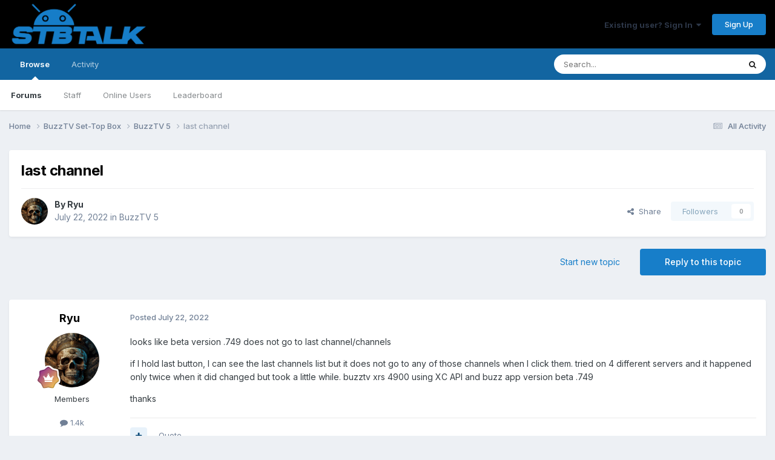

--- FILE ---
content_type: text/html;charset=UTF-8
request_url: https://stbtalk.com/topic/3111-last-channel/
body_size: 21735
content:
<!DOCTYPE html>
<html lang="en-US" dir="ltr">
	<head>
		<meta charset="utf-8">
        
		<title>last channel - BuzzTV 5 - STB Talk</title>
		
		
		
		

	<meta name="viewport" content="width=device-width, initial-scale=1">


	
	
		<meta property="og:image" content="https://stbtalk.com/uploads/monthly_2024_01/SDTB-Talk.png.6a9d83ec941cafd7a6bb06125c0ec240.png">
	


	<meta name="twitter:card" content="summary_large_image" />


	
		<meta name="twitter:site" content="@buzztvgobal" />
	



	
		
			
				<meta property="og:title" content="last channel">
			
		
	

	
		
			
				<meta property="og:type" content="website">
			
		
	

	
		
			
				<meta property="og:url" content="https://stbtalk.com/topic/3111-last-channel/">
			
		
	

	
		
			
				<meta name="description" content="looks like beta version .749 does not go to last channel/channels if I hold last button, I can see the last channels list but it does not go to any of those channels when I click them. tried on 4 different servers and it happened only twice when it did changed but took a little while. buzztv xrs ...">
			
		
	

	
		
			
				<meta property="og:description" content="looks like beta version .749 does not go to last channel/channels if I hold last button, I can see the last channels list but it does not go to any of those channels when I click them. tried on 4 different servers and it happened only twice when it did changed but took a little while. buzztv xrs ...">
			
		
	

	
		
			
				<meta property="og:updated_time" content="2022-07-23T13:05:38Z">
			
		
	

	
		
			
				<meta property="og:site_name" content="STB Talk">
			
		
	

	
		
			
				<meta property="og:locale" content="en_US">
			
		
	


	
		<link rel="canonical" href="https://stbtalk.com/topic/3111-last-channel/" />
	

	
		<link as="style" rel="preload" href="https://stbtalk.com/applications/core/interface/ckeditor/ckeditor/skins/ips/editor.css?t=P1PF" />
	





<link rel="manifest" href="https://stbtalk.com/manifest.webmanifest/">
<meta name="msapplication-config" content="https://stbtalk.com/browserconfig.xml/">
<meta name="msapplication-starturl" content="/">
<meta name="application-name" content="STB Talk">
<meta name="apple-mobile-web-app-title" content="STB Talk">

	<meta name="theme-color" content="#000000">










<link rel="preload" href="//stbtalk.com/applications/core/interface/font/fontawesome-webfont.woff2?v=4.7.0" as="font" crossorigin="anonymous">
		


	<link rel="preconnect" href="https://fonts.googleapis.com">
	<link rel="preconnect" href="https://fonts.gstatic.com" crossorigin>
	
		<link href="https://fonts.googleapis.com/css2?family=Inter:wght@300;400;500;600;700&display=swap" rel="stylesheet">
	



	<link rel='stylesheet' href='https://stbtalk.com/uploads/css_built_4/341e4a57816af3ba440d891ca87450ff_framework.css?v=c832e1a1b71759861698' media='all'>

	<link rel='stylesheet' href='https://stbtalk.com/uploads/css_built_4/05e81b71abe4f22d6eb8d1a929494829_responsive.css?v=c832e1a1b71759861698' media='all'>

	<link rel='stylesheet' href='https://stbtalk.com/uploads/css_built_4/20446cf2d164adcc029377cb04d43d17_flags.css?v=c832e1a1b71759861698' media='all'>

	<link rel='stylesheet' href='https://stbtalk.com/uploads/css_built_4/90eb5adf50a8c640f633d47fd7eb1778_core.css?v=c832e1a1b71759861698' media='all'>

	<link rel='stylesheet' href='https://stbtalk.com/uploads/css_built_4/5a0da001ccc2200dc5625c3f3934497d_core_responsive.css?v=c832e1a1b71759861698' media='all'>

	<link rel='stylesheet' href='https://stbtalk.com/uploads/css_built_4/62e269ced0fdab7e30e026f1d30ae516_forums.css?v=c832e1a1b71759861698' media='all'>

	<link rel='stylesheet' href='https://stbtalk.com/uploads/css_built_4/76e62c573090645fb99a15a363d8620e_forums_responsive.css?v=c832e1a1b71759861698' media='all'>

	<link rel='stylesheet' href='https://stbtalk.com/uploads/css_built_4/ebdea0c6a7dab6d37900b9190d3ac77b_topics.css?v=c832e1a1b71759861698' media='all'>





<link rel='stylesheet' href='https://stbtalk.com/uploads/css_built_4/258adbb6e4f3e83cd3b355f84e3fa002_custom.css?v=c832e1a1b71759861698' media='all'>




		
		

	
	<link rel='shortcut icon' href='https://stbtalk.com/uploads/monthly_2024_01/SDTB-Talk-favicon.png' type="image/png">

	</head>
	<body class='ipsApp ipsApp_front ipsJS_none ipsClearfix' data-controller='core.front.core.app' data-message="" data-pageApp='forums' data-pageLocation='front' data-pageModule='forums' data-pageController='topic' data-pageID='3111'  >
		
        

        

		<a href='#ipsLayout_mainArea' class='ipsHide' title='Go to main content on this page' accesskey='m'>Jump to content</a>
		





		<div id='ipsLayout_header' class='ipsClearfix'>
			<header>
				<div class='ipsLayout_container'>
					


<a href='https://stbtalk.com/' id='elLogo' accesskey='1'><img src="https://stbtalk.com/uploads/monthly_2024_01/SDTB-Talk.png.a3280606fd4b4cfef36d82ab44908dfc.png" alt='STB Talk'></a>

					
						

	<ul id='elUserNav' class='ipsList_inline cSignedOut ipsResponsive_showDesktop'>
		
        
		
        
        
            
            <li id='elSignInLink'>
                <a href='https://stbtalk.com/login/' data-ipsMenu-closeOnClick="false" data-ipsMenu id='elUserSignIn'>
                    Existing user? Sign In &nbsp;<i class='fa fa-caret-down'></i>
                </a>
                
<div id='elUserSignIn_menu' class='ipsMenu ipsMenu_auto ipsHide'>
	<form accept-charset='utf-8' method='post' action='https://stbtalk.com/login/'>
		<input type="hidden" name="csrfKey" value="6f636b030be0cb96375d92f8fc63dfb2">
		<input type="hidden" name="ref" value="aHR0cHM6Ly9zdGJ0YWxrLmNvbS90b3BpYy8zMTExLWxhc3QtY2hhbm5lbC8=">
		<div data-role="loginForm">
			
			
			
				<div class='ipsColumns ipsColumns_noSpacing'>
					<div class='ipsColumn ipsColumn_wide' id='elUserSignIn_internal'>
						
<div class="ipsPad ipsForm ipsForm_vertical">
	<h4 class="ipsType_sectionHead">Sign In</h4>
	<br><br>
	<ul class='ipsList_reset'>
		<li class="ipsFieldRow ipsFieldRow_noLabel ipsFieldRow_fullWidth">
			
			
				<input type="text" placeholder="Display Name or Email Address" name="auth" autocomplete="email">
			
		</li>
		<li class="ipsFieldRow ipsFieldRow_noLabel ipsFieldRow_fullWidth">
			<input type="password" placeholder="Password" name="password" autocomplete="current-password">
		</li>
		<li class="ipsFieldRow ipsFieldRow_checkbox ipsClearfix">
			<span class="ipsCustomInput">
				<input type="checkbox" name="remember_me" id="remember_me_checkbox" value="1" checked aria-checked="true">
				<span></span>
			</span>
			<div class="ipsFieldRow_content">
				<label class="ipsFieldRow_label" for="remember_me_checkbox">Remember me</label>
				<span class="ipsFieldRow_desc">Not recommended on shared computers</span>
			</div>
		</li>
		<li class="ipsFieldRow ipsFieldRow_fullWidth">
			<button type="submit" name="_processLogin" value="usernamepassword" class="ipsButton ipsButton_primary ipsButton_small" id="elSignIn_submit">Sign In</button>
			
				<p class="ipsType_right ipsType_small">
					
						<a href='https://stbtalk.com/lostpassword/' data-ipsDialog data-ipsDialog-title='Forgot your password?'>
					
					Forgot your password?</a>
				</p>
			
		</li>
	</ul>
</div>
					</div>
					<div class='ipsColumn ipsColumn_wide'>
						<div class='ipsPadding' id='elUserSignIn_external'>
							<div class='ipsAreaBackground_light ipsPadding:half'>
								
									<p class='ipsType_reset ipsType_small ipsType_center'><strong>Or sign in with one of these services</strong></p>
								
								
									<div class='ipsType_center ipsMargin_top:half'>
										

<button type="submit" name="_processLogin" value="2" class='ipsButton ipsButton_verySmall ipsButton_fullWidth ipsSocial ipsSocial_google' style="background-color: #4285F4">
	
		<span class='ipsSocial_icon'>
			
				<i class='fa fa-google'></i>
			
		</span>
		<span class='ipsSocial_text'>Sign in with Google</span>
	
</button>
									</div>
								
									<div class='ipsType_center ipsMargin_top:half'>
										

<button type="submit" name="_processLogin" value="3" class='ipsButton ipsButton_verySmall ipsButton_fullWidth ipsSocial ipsSocial_microsoft' style="background-color: #008b00">
	
		<span class='ipsSocial_icon'>
			
				<i class='fa fa-windows'></i>
			
		</span>
		<span class='ipsSocial_text'>Sign in with Microsoft</span>
	
</button>
									</div>
								
							</div>
						</div>
					</div>
				</div>
			
		</div>
	</form>
</div>
            </li>
            
        
		
			<li>
				
					<a href='https://stbtalk.com/register/' data-ipsDialog data-ipsDialog-size='narrow' data-ipsDialog-title='Sign Up' id='elRegisterButton' class='ipsButton ipsButton_normal ipsButton_primary'>Sign Up</a>
				
			</li>
		
	</ul>

						
<ul class='ipsMobileHamburger ipsList_reset ipsResponsive_hideDesktop'>
	<li data-ipsDrawer data-ipsDrawer-drawerElem='#elMobileDrawer'>
		<a href='#'>
			
			
				
			
			
			
			<i class='fa fa-navicon'></i>
		</a>
	</li>
</ul>
					
				</div>
			</header>
			

	<nav data-controller='core.front.core.navBar' class=' ipsResponsive_showDesktop'>
		<div class='ipsNavBar_primary ipsLayout_container '>
			<ul data-role="primaryNavBar" class='ipsClearfix'>
				


	
		
		
			
		
		<li class='ipsNavBar_active' data-active id='elNavSecondary_1' data-role="navBarItem" data-navApp="core" data-navExt="CustomItem">
			
			
				<a href="https://stbtalk.com"  data-navItem-id="1" data-navDefault>
					Browse<span class='ipsNavBar_active__identifier'></span>
				</a>
			
			
				<ul class='ipsNavBar_secondary ' data-role='secondaryNavBar'>
					


	
	

	
		
		
			
		
		<li class='ipsNavBar_active' data-active id='elNavSecondary_10' data-role="navBarItem" data-navApp="forums" data-navExt="Forums">
			
			
				<a href="https://stbtalk.com"  data-navItem-id="10" data-navDefault>
					Forums<span class='ipsNavBar_active__identifier'></span>
				</a>
			
			
		</li>
	
	

	
	

	
		
		
		<li  id='elNavSecondary_13' data-role="navBarItem" data-navApp="core" data-navExt="StaffDirectory">
			
			
				<a href="https://stbtalk.com/staff/"  data-navItem-id="13" >
					Staff<span class='ipsNavBar_active__identifier'></span>
				</a>
			
			
		</li>
	
	

	
		
		
		<li  id='elNavSecondary_14' data-role="navBarItem" data-navApp="core" data-navExt="OnlineUsers">
			
			
				<a href="https://stbtalk.com/online/"  data-navItem-id="14" >
					Online Users<span class='ipsNavBar_active__identifier'></span>
				</a>
			
			
		</li>
	
	

	
		
		
		<li  id='elNavSecondary_15' data-role="navBarItem" data-navApp="core" data-navExt="Leaderboard">
			
			
				<a href="https://stbtalk.com/leaderboard/"  data-navItem-id="15" >
					Leaderboard<span class='ipsNavBar_active__identifier'></span>
				</a>
			
			
		</li>
	
	

					<li class='ipsHide' id='elNavigationMore_1' data-role='navMore'>
						<a href='#' data-ipsMenu data-ipsMenu-appendTo='#elNavigationMore_1' id='elNavigationMore_1_dropdown'>More <i class='fa fa-caret-down'></i></a>
						<ul class='ipsHide ipsMenu ipsMenu_auto' id='elNavigationMore_1_dropdown_menu' data-role='moreDropdown'></ul>
					</li>
				</ul>
			
		</li>
	
	

	
		
		
		<li  id='elNavSecondary_2' data-role="navBarItem" data-navApp="core" data-navExt="CustomItem">
			
			
				<a href="https://stbtalk.com/discover/"  data-navItem-id="2" >
					Activity<span class='ipsNavBar_active__identifier'></span>
				</a>
			
			
				<ul class='ipsNavBar_secondary ipsHide' data-role='secondaryNavBar'>
					


	
		
		
		<li  id='elNavSecondary_4' data-role="navBarItem" data-navApp="core" data-navExt="AllActivity">
			
			
				<a href="https://stbtalk.com/discover/"  data-navItem-id="4" >
					All Activity<span class='ipsNavBar_active__identifier'></span>
				</a>
			
			
		</li>
	
	

	
	

	
	

	
	

	
		
		
		<li  id='elNavSecondary_8' data-role="navBarItem" data-navApp="core" data-navExt="Search">
			
			
				<a href="https://stbtalk.com/search/"  data-navItem-id="8" >
					Search<span class='ipsNavBar_active__identifier'></span>
				</a>
			
			
		</li>
	
	

	
		
		
		<li  id='elNavSecondary_9' data-role="navBarItem" data-navApp="core" data-navExt="Promoted">
			
			
				<a href="https://stbtalk.com/ourpicks/"  data-navItem-id="9" >
					Our Picks<span class='ipsNavBar_active__identifier'></span>
				</a>
			
			
		</li>
	
	

					<li class='ipsHide' id='elNavigationMore_2' data-role='navMore'>
						<a href='#' data-ipsMenu data-ipsMenu-appendTo='#elNavigationMore_2' id='elNavigationMore_2_dropdown'>More <i class='fa fa-caret-down'></i></a>
						<ul class='ipsHide ipsMenu ipsMenu_auto' id='elNavigationMore_2_dropdown_menu' data-role='moreDropdown'></ul>
					</li>
				</ul>
			
		</li>
	
	

	
	

				<li class='ipsHide' id='elNavigationMore' data-role='navMore'>
					<a href='#' data-ipsMenu data-ipsMenu-appendTo='#elNavigationMore' id='elNavigationMore_dropdown'>More</a>
					<ul class='ipsNavBar_secondary ipsHide' data-role='secondaryNavBar'>
						<li class='ipsHide' id='elNavigationMore_more' data-role='navMore'>
							<a href='#' data-ipsMenu data-ipsMenu-appendTo='#elNavigationMore_more' id='elNavigationMore_more_dropdown'>More <i class='fa fa-caret-down'></i></a>
							<ul class='ipsHide ipsMenu ipsMenu_auto' id='elNavigationMore_more_dropdown_menu' data-role='moreDropdown'></ul>
						</li>
					</ul>
				</li>
			</ul>
			

	<div id="elSearchWrapper">
		<div id='elSearch' data-controller="core.front.core.quickSearch">
			<form accept-charset='utf-8' action='//stbtalk.com/search/?do=quicksearch' method='post'>
                <input type='search' id='elSearchField' placeholder='Search...' name='q' autocomplete='off' aria-label='Search'>
                <details class='cSearchFilter'>
                    <summary class='cSearchFilter__text'></summary>
                    <ul class='cSearchFilter__menu'>
                        
                        <li><label><input type="radio" name="type" value="all" ><span class='cSearchFilter__menuText'>Everywhere</span></label></li>
                        
                            
                                <li><label><input type="radio" name="type" value='contextual_{&quot;type&quot;:&quot;forums_topic&quot;,&quot;nodes&quot;:76}' checked><span class='cSearchFilter__menuText'>This Forum</span></label></li>
                            
                                <li><label><input type="radio" name="type" value='contextual_{&quot;type&quot;:&quot;forums_topic&quot;,&quot;item&quot;:3111}' checked><span class='cSearchFilter__menuText'>This Topic</span></label></li>
                            
                        
                        
                            <li><label><input type="radio" name="type" value="core_statuses_status"><span class='cSearchFilter__menuText'>Status Updates</span></label></li>
                        
                            <li><label><input type="radio" name="type" value="forums_topic"><span class='cSearchFilter__menuText'>Topics</span></label></li>
                        
                            <li><label><input type="radio" name="type" value="core_members"><span class='cSearchFilter__menuText'>Members</span></label></li>
                        
                    </ul>
                </details>
				<button class='cSearchSubmit' type="submit" aria-label='Search'><i class="fa fa-search"></i></button>
			</form>
		</div>
	</div>

		</div>
	</nav>

			
<ul id='elMobileNav' class='ipsResponsive_hideDesktop' data-controller='core.front.core.mobileNav'>
	
		
			
			
				
				
			
				
					<li id='elMobileBreadcrumb'>
						<a href='https://stbtalk.com/forum/76-buzztv-5/'>
							<span>BuzzTV 5</span>
						</a>
					</li>
				
				
			
				
				
			
		
	
	
	
	<li >
		<a data-action="defaultStream" href='https://stbtalk.com/discover/'><i class="fa fa-newspaper-o" aria-hidden="true"></i></a>
	</li>

	

	
		<li class='ipsJS_show'>
			<a href='https://stbtalk.com/search/'><i class='fa fa-search'></i></a>
		</li>
	
</ul>
		</div>
		<main id='ipsLayout_body' class='ipsLayout_container'>
			<div id='ipsLayout_contentArea'>
				<div id='ipsLayout_contentWrapper'>
					
<nav class='ipsBreadcrumb ipsBreadcrumb_top ipsFaded_withHover'>
	

	<ul class='ipsList_inline ipsPos_right'>
		
		<li >
			<a data-action="defaultStream" class='ipsType_light '  href='https://stbtalk.com/discover/'><i class="fa fa-newspaper-o" aria-hidden="true"></i> <span>All Activity</span></a>
		</li>
		
	</ul>

	<ul data-role="breadcrumbList">
		<li>
			<a title="Home" href='https://stbtalk.com/'>
				<span>Home <i class='fa fa-angle-right'></i></span>
			</a>
		</li>
		
		
			<li>
				
					<a href='https://stbtalk.com/forum/7-buzztv-set-top-box/'>
						<span>BuzzTV Set-Top Box <i class='fa fa-angle-right' aria-hidden="true"></i></span>
					</a>
				
			</li>
		
			<li>
				
					<a href='https://stbtalk.com/forum/76-buzztv-5/'>
						<span>BuzzTV 5 <i class='fa fa-angle-right' aria-hidden="true"></i></span>
					</a>
				
			</li>
		
			<li>
				
					last channel
				
			</li>
		
	</ul>
</nav>
					
					<div id='ipsLayout_mainArea'>
						
						
						
						

	




						



<div class='ipsPageHeader ipsResponsive_pull ipsBox ipsPadding sm:ipsPadding:half ipsMargin_bottom'>
		
	
	<div class='ipsFlex ipsFlex-ai:center ipsFlex-fw:wrap ipsGap:4'>
		<div class='ipsFlex-flex:11'>
			<h1 class='ipsType_pageTitle ipsContained_container'>
				

				
				
					<span class='ipsType_break ipsContained'>
						<span>last channel</span>
					</span>
				
			</h1>
			
			
		</div>
		
	</div>
	<hr class='ipsHr'>
	<div class='ipsPageHeader__meta ipsFlex ipsFlex-jc:between ipsFlex-ai:center ipsFlex-fw:wrap ipsGap:3'>
		<div class='ipsFlex-flex:11'>
			<div class='ipsPhotoPanel ipsPhotoPanel_mini ipsPhotoPanel_notPhone ipsClearfix'>
				


	<a href="https://stbtalk.com/profile/416-ryu/" rel="nofollow" data-ipsHover data-ipsHover-width="370" data-ipsHover-target="https://stbtalk.com/profile/416-ryu/?do=hovercard" class="ipsUserPhoto ipsUserPhoto_mini" title="Go to Ryu's profile">
		<img src='https://stbtalk.com/uploads/monthly_2024_02/1.thumb.jpeg.71c206ebda84875b1c8bbf25c8731d1f.jpeg' alt='Ryu' loading="lazy">
	</a>

				<div>
					<p class='ipsType_reset ipsType_blendLinks'>
						<span class='ipsType_normal'>
						
							<strong>By 


<a href='https://stbtalk.com/profile/416-ryu/' rel="nofollow" data-ipsHover data-ipsHover-width='370' data-ipsHover-target='https://stbtalk.com/profile/416-ryu/?do=hovercard&amp;referrer=https%253A%252F%252Fstbtalk.com%252Ftopic%252F3111-last-channel%252F' title="Go to Ryu's profile" class="ipsType_break">Ryu</a></strong><br />
							<span class='ipsType_light'><time datetime='2022-07-22T00:10:00Z' title='07/22/2022 12:10  AM' data-short='3 yr'>July 22, 2022</time> in <a href="https://stbtalk.com/forum/76-buzztv-5/">BuzzTV 5</a></span>
						
						</span>
					</p>
				</div>
			</div>
		</div>
		
			<div class='ipsFlex-flex:01 ipsResponsive_hidePhone'>
				<div class='ipsShareLinks'>
					
						


    <a href='#elShareItem_1465649752_menu' id='elShareItem_1465649752' data-ipsMenu class='ipsShareButton ipsButton ipsButton_verySmall ipsButton_link ipsButton_link--light'>
        <span><i class='fa fa-share-alt'></i></span> &nbsp;Share
    </a>

    <div class='ipsPadding ipsMenu ipsMenu_normal ipsHide' id='elShareItem_1465649752_menu' data-controller="core.front.core.sharelink">
        
        
        <span data-ipsCopy data-ipsCopy-flashmessage>
            <a href="https://stbtalk.com/topic/3111-last-channel/" class="ipsButton ipsButton_light ipsButton_small ipsButton_fullWidth" data-role="copyButton" data-clipboard-text="https://stbtalk.com/topic/3111-last-channel/" data-ipstooltip title='Copy Link to Clipboard'><i class="fa fa-clone"></i> https://stbtalk.com/topic/3111-last-channel/</a>
        </span>
        <ul class='ipsShareLinks ipsMargin_top:half'>
            
                <li>
<a href="https://x.com/share?url=https%3A%2F%2Fstbtalk.com%2Ftopic%2F3111-last-channel%2F" class="cShareLink cShareLink_x" target="_blank" data-role="shareLink" title='Share on X' data-ipsTooltip rel='nofollow noopener'>
    <i class="fa fa-x"></i>
</a></li>
            
                <li>
<a href="https://www.facebook.com/sharer/sharer.php?u=https%3A%2F%2Fstbtalk.com%2Ftopic%2F3111-last-channel%2F" class="cShareLink cShareLink_facebook" target="_blank" data-role="shareLink" title='Share on Facebook' data-ipsTooltip rel='noopener nofollow'>
	<i class="fa fa-facebook"></i>
</a></li>
            
                <li>
<a href="https://www.reddit.com/submit?url=https%3A%2F%2Fstbtalk.com%2Ftopic%2F3111-last-channel%2F&amp;title=last+channel" rel="nofollow noopener" class="cShareLink cShareLink_reddit" target="_blank" title='Share on Reddit' data-ipsTooltip>
	<i class="fa fa-reddit"></i>
</a></li>
            
                <li>
<a href="https://www.linkedin.com/shareArticle?mini=true&amp;url=https%3A%2F%2Fstbtalk.com%2Ftopic%2F3111-last-channel%2F&amp;title=last+channel" rel="nofollow noopener" class="cShareLink cShareLink_linkedin" target="_blank" data-role="shareLink" title='Share on LinkedIn' data-ipsTooltip>
	<i class="fa fa-linkedin"></i>
</a></li>
            
                <li>
<a href="https://pinterest.com/pin/create/button/?url=https://stbtalk.com/topic/3111-last-channel/&amp;media=https://stbtalk.com/uploads/monthly_2024_01/SDTB-Talk.png.6a9d83ec941cafd7a6bb06125c0ec240.png" class="cShareLink cShareLink_pinterest" rel="nofollow noopener" target="_blank" data-role="shareLink" title='Share on Pinterest' data-ipsTooltip>
	<i class="fa fa-pinterest"></i>
</a></li>
            
        </ul>
        
            <hr class='ipsHr'>
            <button class='ipsHide ipsButton ipsButton_verySmall ipsButton_light ipsButton_fullWidth ipsMargin_top:half' data-controller='core.front.core.webshare' data-role='webShare' data-webShareTitle='last channel' data-webShareText='last channel' data-webShareUrl='https://stbtalk.com/topic/3111-last-channel/'>More sharing options...</button>
        
    </div>

					
					
                    

					



					

<div data-followApp='forums' data-followArea='topic' data-followID='3111' data-controller='core.front.core.followButton'>
	

	<a href='https://stbtalk.com/login/' rel="nofollow" class="ipsFollow ipsPos_middle ipsButton ipsButton_light ipsButton_verySmall ipsButton_disabled" data-role="followButton" data-ipsTooltip title='Sign in to follow this'>
		<span>Followers</span>
		<span class='ipsCommentCount'>0</span>
	</a>

</div>
				</div>
			</div>
					
	</div>
	
	
</div>








<div class='ipsClearfix'>
	<ul class="ipsToolList ipsToolList_horizontal ipsClearfix ipsSpacer_both ">
		
			<li class='ipsToolList_primaryAction'>
				<span data-controller='forums.front.topic.reply'>
					
						<a href='#replyForm' rel="nofollow" class='ipsButton ipsButton_important ipsButton_medium ipsButton_fullWidth' data-action='replyToTopic'>Reply to this topic</a>
					
				</span>
			</li>
		
		
			<li class='ipsResponsive_hidePhone'>
				
					<a href="https://stbtalk.com/forum/76-buzztv-5/?do=add" rel="nofollow" class='ipsButton ipsButton_link ipsButton_medium ipsButton_fullWidth' title='Start a new topic in this forum'>Start new topic</a>
				
			</li>
		
		
	</ul>
</div>

<div id='comments' data-controller='core.front.core.commentFeed,forums.front.topic.view, core.front.core.ignoredComments' data-autoPoll data-baseURL='https://stbtalk.com/topic/3111-last-channel/' data-lastPage data-feedID='topic-3111' class='cTopic ipsClear ipsSpacer_top'>
	
			
	

	

<div data-controller='core.front.core.recommendedComments' data-url='https://stbtalk.com/topic/3111-last-channel/?recommended=comments' class='ipsRecommendedComments ipsHide'>
	<div data-role="recommendedComments">
		<h2 class='ipsType_sectionHead ipsType_large ipsType_bold ipsMargin_bottom'>Recommended Posts</h2>
		
	</div>
</div>
	
	<div id="elPostFeed" data-role='commentFeed' data-controller='core.front.core.moderation' >
		<form action="https://stbtalk.com/topic/3111-last-channel/?csrfKey=6f636b030be0cb96375d92f8fc63dfb2&amp;do=multimodComment" method="post" data-ipsPageAction data-role='moderationTools'>
			
			
				

					

					
					



<a id='findComment-13418'></a>
<a id='comment-13418'></a>
<article  id='elComment_13418' class='cPost ipsBox ipsResponsive_pull  ipsComment  ipsComment_parent ipsClearfix ipsClear ipsColumns ipsColumns_noSpacing ipsColumns_collapsePhone    '>
	

	

	<div class='cAuthorPane_mobile ipsResponsive_showPhone'>
		<div class='cAuthorPane_photo'>
			<div class='cAuthorPane_photoWrap'>
				


	<a href="https://stbtalk.com/profile/416-ryu/" rel="nofollow" data-ipsHover data-ipsHover-width="370" data-ipsHover-target="https://stbtalk.com/profile/416-ryu/?do=hovercard" class="ipsUserPhoto ipsUserPhoto_large" title="Go to Ryu's profile">
		<img src='https://stbtalk.com/uploads/monthly_2024_02/1.thumb.jpeg.71c206ebda84875b1c8bbf25c8731d1f.jpeg' alt='Ryu' loading="lazy">
	</a>

				
				
					<a href="https://stbtalk.com/profile/416-ryu/badges/" rel="nofollow">
						
<img src='https://stbtalk.com/uploads/monthly_2021_07/13_Veteran.svg' loading="lazy" alt="Veteran" class="cAuthorPane_badge cAuthorPane_badge--rank ipsOutline ipsOutline:2px" data-ipsTooltip title="Rank: Veteran (13/14)">
					</a>
				
			</div>
		</div>
		<div class='cAuthorPane_content'>
			<h3 class='ipsType_sectionHead cAuthorPane_author ipsType_break ipsType_blendLinks ipsFlex ipsFlex-ai:center'>
				


<a href='https://stbtalk.com/profile/416-ryu/' rel="nofollow" data-ipsHover data-ipsHover-width='370' data-ipsHover-target='https://stbtalk.com/profile/416-ryu/?do=hovercard&amp;referrer=https%253A%252F%252Fstbtalk.com%252Ftopic%252F3111-last-channel%252F' title="Go to Ryu's profile" class="ipsType_break">Ryu</a>
			</h3>
			<div class='ipsType_light ipsType_reset'>
			    <a href='https://stbtalk.com/topic/3111-last-channel/#findComment-13418' rel="nofollow" class='ipsType_blendLinks'>Posted <time datetime='2022-07-22T00:10:00Z' title='07/22/2022 12:10  AM' data-short='3 yr'>July 22, 2022</time></a>
				
			</div>
		</div>
	</div>
	<aside class='ipsComment_author cAuthorPane ipsColumn ipsColumn_medium ipsResponsive_hidePhone'>
		<h3 class='ipsType_sectionHead cAuthorPane_author ipsType_blendLinks ipsType_break'><strong>


<a href='https://stbtalk.com/profile/416-ryu/' rel="nofollow" data-ipsHover data-ipsHover-width='370' data-ipsHover-target='https://stbtalk.com/profile/416-ryu/?do=hovercard&amp;referrer=https%253A%252F%252Fstbtalk.com%252Ftopic%252F3111-last-channel%252F' title="Go to Ryu's profile" class="ipsType_break">Ryu</a></strong>
			
		</h3>
		<ul class='cAuthorPane_info ipsList_reset'>
			<li data-role='photo' class='cAuthorPane_photo'>
				<div class='cAuthorPane_photoWrap'>
					


	<a href="https://stbtalk.com/profile/416-ryu/" rel="nofollow" data-ipsHover data-ipsHover-width="370" data-ipsHover-target="https://stbtalk.com/profile/416-ryu/?do=hovercard" class="ipsUserPhoto ipsUserPhoto_large" title="Go to Ryu's profile">
		<img src='https://stbtalk.com/uploads/monthly_2024_02/1.thumb.jpeg.71c206ebda84875b1c8bbf25c8731d1f.jpeg' alt='Ryu' loading="lazy">
	</a>

					
					
						
<img src='https://stbtalk.com/uploads/monthly_2021_07/13_Veteran.svg' loading="lazy" alt="Veteran" class="cAuthorPane_badge cAuthorPane_badge--rank ipsOutline ipsOutline:2px" data-ipsTooltip title="Rank: Veteran (13/14)">
					
				</div>
			</li>
			
				<li data-role='group'>Members</li>
				
			
			
				<li data-role='stats' class='ipsMargin_top'>
					<ul class="ipsList_reset ipsType_light ipsFlex ipsFlex-ai:center ipsFlex-jc:center ipsGap_row:2 cAuthorPane_stats">
						<li>
							
								<a href="https://stbtalk.com/profile/416-ryu/content/" rel="nofollow" title="1,384 posts" data-ipsTooltip class="ipsType_blendLinks">
							
								<i class="fa fa-comment"></i> 1.4k
							
								</a>
							
						</li>
						
					</ul>
				</li>
			
			
				

			
		</ul>
	</aside>
	<div class='ipsColumn ipsColumn_fluid ipsMargin:none'>
		

<div id='comment-13418_wrap' data-controller='core.front.core.comment' data-commentApp='forums' data-commentType='forums' data-commentID="13418" data-quoteData='{&quot;userid&quot;:416,&quot;username&quot;:&quot;Ryu&quot;,&quot;timestamp&quot;:1658448600,&quot;contentapp&quot;:&quot;forums&quot;,&quot;contenttype&quot;:&quot;forums&quot;,&quot;contentid&quot;:3111,&quot;contentclass&quot;:&quot;forums_Topic&quot;,&quot;contentcommentid&quot;:13418}' class='ipsComment_content ipsType_medium'>

	<div class='ipsComment_meta ipsType_light ipsFlex ipsFlex-ai:center ipsFlex-jc:between ipsFlex-fd:row-reverse'>
		<div class='ipsType_light ipsType_reset ipsType_blendLinks ipsComment_toolWrap'>
			<div class='ipsResponsive_hidePhone ipsComment_badges'>
				<ul class='ipsList_reset ipsFlex ipsFlex-jc:end ipsFlex-fw:wrap ipsGap:2 ipsGap_row:1'>
					
					
					
					
					
				</ul>
			</div>
			<ul class='ipsList_reset ipsComment_tools'>
				<li>
					<a href='#elControls_13418_menu' class='ipsComment_ellipsis' id='elControls_13418' title='More options...' data-ipsMenu data-ipsMenu-appendTo='#comment-13418_wrap'><i class='fa fa-ellipsis-h'></i></a>
					<ul id='elControls_13418_menu' class='ipsMenu ipsMenu_narrow ipsHide'>
						
						
                        
						
						
						
							
								
							
							
							
							
							
							
						
					</ul>
				</li>
				
			</ul>
		</div>

		<div class='ipsType_reset ipsResponsive_hidePhone'>
		   
		   Posted <time datetime='2022-07-22T00:10:00Z' title='07/22/2022 12:10  AM' data-short='3 yr'>July 22, 2022</time>
		   
			
			<span class='ipsResponsive_hidePhone'>
				
				
			</span>
		</div>
	</div>

	

    

	<div class='cPost_contentWrap'>
		
		<div data-role='commentContent' class='ipsType_normal ipsType_richText ipsPadding_bottom ipsContained' data-controller='core.front.core.lightboxedImages'>
			<p>
	looks like beta version .749 does not go to last channel/channels 
</p>

<p>
	if I hold last button, I can see the last channels list but it does not go to any of those channels when I click them. tried on 4 different servers and it happened only twice when it did changed but took a little while. buzztv xrs 4900 using XC API and buzz app version beta .749 
</p>

<p>
	thanks
</p>


			
		</div>

		
			<div class='ipsItemControls'>
				
					
						

	<div data-controller='core.front.core.reaction' class='ipsItemControls_right ipsClearfix '>	
		<div class='ipsReact ipsPos_right'>
			
				
				<div class='ipsReact_blurb ipsHide' data-role='reactionBlurb'>
					
				</div>
			
			
			
		</div>
	</div>

					
				
				<ul class='ipsComment_controls ipsClearfix ipsItemControls_left' data-role="commentControls">
					
						
						
							<li data-ipsQuote-editor='topic_comment' data-ipsQuote-target='#comment-13418' class='ipsJS_show'>
								<button class='ipsButton ipsButton_light ipsButton_verySmall ipsButton_narrow cMultiQuote ipsHide' data-action='multiQuoteComment' data-ipsTooltip data-ipsQuote-multiQuote data-mqId='mq13418' title='MultiQuote'><i class='fa fa-plus'></i></button>
							</li>
							<li data-ipsQuote-editor='topic_comment' data-ipsQuote-target='#comment-13418' class='ipsJS_show'>
								<a href='#' data-action='quoteComment' data-ipsQuote-singleQuote>Quote</a>
							</li>
						
						
						
												
					
					<li class='ipsHide' data-role='commentLoading'>
						<span class='ipsLoading ipsLoading_tiny ipsLoading_noAnim'></span>
					</li>
				</ul>
			</div>
		

		
	</div>

	
    
</div>
	</div>
</article>
					
					
					
				

					

					
					



<a id='findComment-13419'></a>
<a id='comment-13419'></a>
<article  id='elComment_13419' class='cPost ipsBox ipsResponsive_pull  ipsComment  ipsComment_parent ipsClearfix ipsClear ipsColumns ipsColumns_noSpacing ipsColumns_collapsePhone    '>
	

	

	<div class='cAuthorPane_mobile ipsResponsive_showPhone'>
		<div class='cAuthorPane_photo'>
			<div class='cAuthorPane_photoWrap'>
				


	<a href="https://stbtalk.com/profile/16-nbs/" rel="nofollow" data-ipsHover data-ipsHover-width="370" data-ipsHover-target="https://stbtalk.com/profile/16-nbs/?do=hovercard" class="ipsUserPhoto ipsUserPhoto_large" title="Go to nbs.'s profile">
		<img src='data:image/svg+xml,%3Csvg%20xmlns%3D%22http%3A%2F%2Fwww.w3.org%2F2000%2Fsvg%22%20viewBox%3D%220%200%201024%201024%22%20style%3D%22background%3A%2362b2c4%22%3E%3Cg%3E%3Ctext%20text-anchor%3D%22middle%22%20dy%3D%22.35em%22%20x%3D%22512%22%20y%3D%22512%22%20fill%3D%22%23ffffff%22%20font-size%3D%22700%22%20font-family%3D%22-apple-system%2C%20BlinkMacSystemFont%2C%20Roboto%2C%20Helvetica%2C%20Arial%2C%20sans-serif%22%3EN%3C%2Ftext%3E%3C%2Fg%3E%3C%2Fsvg%3E' alt='nbs.' loading="lazy">
	</a>

				
				
					<a href="https://stbtalk.com/profile/16-nbs/badges/" rel="nofollow">
						
<img src='https://stbtalk.com/uploads/monthly_2021_07/14_GrandMaster.svg' loading="lazy" alt="Grand Master" class="cAuthorPane_badge cAuthorPane_badge--rank ipsOutline ipsOutline:2px" data-ipsTooltip title="Rank: Grand Master (14/14)">
					</a>
				
			</div>
		</div>
		<div class='cAuthorPane_content'>
			<h3 class='ipsType_sectionHead cAuthorPane_author ipsType_break ipsType_blendLinks ipsFlex ipsFlex-ai:center'>
				


<a href='https://stbtalk.com/profile/16-nbs/' rel="nofollow" data-ipsHover data-ipsHover-width='370' data-ipsHover-target='https://stbtalk.com/profile/16-nbs/?do=hovercard&amp;referrer=https%253A%252F%252Fstbtalk.com%252Ftopic%252F3111-last-channel%252F' title="Go to nbs.'s profile" class="ipsType_break">nbs.</a>
			</h3>
			<div class='ipsType_light ipsType_reset'>
			    <a href='https://stbtalk.com/topic/3111-last-channel/#findComment-13419' rel="nofollow" class='ipsType_blendLinks'>Posted <time datetime='2022-07-22T00:15:17Z' title='07/22/2022 12:15  AM' data-short='3 yr'>July 22, 2022</time></a>
				
			</div>
		</div>
	</div>
	<aside class='ipsComment_author cAuthorPane ipsColumn ipsColumn_medium ipsResponsive_hidePhone'>
		<h3 class='ipsType_sectionHead cAuthorPane_author ipsType_blendLinks ipsType_break'><strong>


<a href='https://stbtalk.com/profile/16-nbs/' rel="nofollow" data-ipsHover data-ipsHover-width='370' data-ipsHover-target='https://stbtalk.com/profile/16-nbs/?do=hovercard&amp;referrer=https%253A%252F%252Fstbtalk.com%252Ftopic%252F3111-last-channel%252F' title="Go to nbs.'s profile" class="ipsType_break">nbs.</a></strong>
			
		</h3>
		<ul class='cAuthorPane_info ipsList_reset'>
			<li data-role='photo' class='cAuthorPane_photo'>
				<div class='cAuthorPane_photoWrap'>
					


	<a href="https://stbtalk.com/profile/16-nbs/" rel="nofollow" data-ipsHover data-ipsHover-width="370" data-ipsHover-target="https://stbtalk.com/profile/16-nbs/?do=hovercard" class="ipsUserPhoto ipsUserPhoto_large" title="Go to nbs.'s profile">
		<img src='data:image/svg+xml,%3Csvg%20xmlns%3D%22http%3A%2F%2Fwww.w3.org%2F2000%2Fsvg%22%20viewBox%3D%220%200%201024%201024%22%20style%3D%22background%3A%2362b2c4%22%3E%3Cg%3E%3Ctext%20text-anchor%3D%22middle%22%20dy%3D%22.35em%22%20x%3D%22512%22%20y%3D%22512%22%20fill%3D%22%23ffffff%22%20font-size%3D%22700%22%20font-family%3D%22-apple-system%2C%20BlinkMacSystemFont%2C%20Roboto%2C%20Helvetica%2C%20Arial%2C%20sans-serif%22%3EN%3C%2Ftext%3E%3C%2Fg%3E%3C%2Fsvg%3E' alt='nbs.' loading="lazy">
	</a>

					
					
						
<img src='https://stbtalk.com/uploads/monthly_2021_07/14_GrandMaster.svg' loading="lazy" alt="Grand Master" class="cAuthorPane_badge cAuthorPane_badge--rank ipsOutline ipsOutline:2px" data-ipsTooltip title="Rank: Grand Master (14/14)">
					
				</div>
			</li>
			
				<li data-role='group'>Members</li>
				
			
			
				<li data-role='stats' class='ipsMargin_top'>
					<ul class="ipsList_reset ipsType_light ipsFlex ipsFlex-ai:center ipsFlex-jc:center ipsGap_row:2 cAuthorPane_stats">
						<li>
							
								<a href="https://stbtalk.com/profile/16-nbs/content/" rel="nofollow" title="3,505 posts" data-ipsTooltip class="ipsType_blendLinks">
							
								<i class="fa fa-comment"></i> 3.5k
							
								</a>
							
						</li>
						
					</ul>
				</li>
			
			
				

			
		</ul>
	</aside>
	<div class='ipsColumn ipsColumn_fluid ipsMargin:none'>
		

<div id='comment-13419_wrap' data-controller='core.front.core.comment' data-commentApp='forums' data-commentType='forums' data-commentID="13419" data-quoteData='{&quot;userid&quot;:16,&quot;username&quot;:&quot;nbs.&quot;,&quot;timestamp&quot;:1658448917,&quot;contentapp&quot;:&quot;forums&quot;,&quot;contenttype&quot;:&quot;forums&quot;,&quot;contentid&quot;:3111,&quot;contentclass&quot;:&quot;forums_Topic&quot;,&quot;contentcommentid&quot;:13419}' class='ipsComment_content ipsType_medium'>

	<div class='ipsComment_meta ipsType_light ipsFlex ipsFlex-ai:center ipsFlex-jc:between ipsFlex-fd:row-reverse'>
		<div class='ipsType_light ipsType_reset ipsType_blendLinks ipsComment_toolWrap'>
			<div class='ipsResponsive_hidePhone ipsComment_badges'>
				<ul class='ipsList_reset ipsFlex ipsFlex-jc:end ipsFlex-fw:wrap ipsGap:2 ipsGap_row:1'>
					
					
					
					
					
				</ul>
			</div>
			<ul class='ipsList_reset ipsComment_tools'>
				<li>
					<a href='#elControls_13419_menu' class='ipsComment_ellipsis' id='elControls_13419' title='More options...' data-ipsMenu data-ipsMenu-appendTo='#comment-13419_wrap'><i class='fa fa-ellipsis-h'></i></a>
					<ul id='elControls_13419_menu' class='ipsMenu ipsMenu_narrow ipsHide'>
						
						
                        
						
						
						
							
								
							
							
							
							
							
							
						
					</ul>
				</li>
				
			</ul>
		</div>

		<div class='ipsType_reset ipsResponsive_hidePhone'>
		   
		   Posted <time datetime='2022-07-22T00:15:17Z' title='07/22/2022 12:15  AM' data-short='3 yr'>July 22, 2022</time>
		   
			
			<span class='ipsResponsive_hidePhone'>
				
				
			</span>
		</div>
	</div>

	

    

	<div class='cPost_contentWrap'>
		
		<div data-role='commentContent' class='ipsType_normal ipsType_richText ipsPadding_bottom ipsContained' data-controller='core.front.core.lightboxedImages'>
			<blockquote class="ipsQuote" data-ipsquote="" data-ipsquote-contentapp="forums" data-ipsquote-contentclass="forums_Topic" data-ipsquote-contentcommentid="13418" data-ipsquote-contentid="3111" data-ipsquote-contenttype="forums" data-ipsquote-timestamp="1658448600" data-ipsquote-userid="416" data-ipsquote-username="Ryu">
	<div class="ipsQuote_citation">
		5 minutes ago, Ryu said:
	</div>

	<div class="ipsQuote_contents">
		<p>
			looks like beta version .749 does not go to last channel/channels 
		</p>

		<p>
			if I hold last button, I can see the last channels list but it does not go to any of those channels when I click them. tried on 4 different servers and it happened only twice when it did changed but took a little while. buzztv xrs 4900 using XC API and buzz app version beta .749 
		</p>

		<p>
			thanks
		</p>
	</div>
</blockquote>

<p>
	Same here
</p>


			
		</div>

		
			<div class='ipsItemControls'>
				
					
						

	<div data-controller='core.front.core.reaction' class='ipsItemControls_right ipsClearfix '>	
		<div class='ipsReact ipsPos_right'>
			
				
				<div class='ipsReact_blurb ' data-role='reactionBlurb'>
					
						

	
	<ul class='ipsReact_reactions'>
		
		
			
				
				<li class='ipsReact_reactCount'>
					
						<span data-ipsTooltip title="Like">
					
							<span>
								<img src='https://stbtalk.com/uploads/reactions/react_like.png' alt="Like" loading="lazy">
							</span>
							<span>
								1
							</span>
					
						</span>
					
				</li>
			
		
	</ul>

					
				</div>
			
			
			
		</div>
	</div>

					
				
				<ul class='ipsComment_controls ipsClearfix ipsItemControls_left' data-role="commentControls">
					
						
						
							<li data-ipsQuote-editor='topic_comment' data-ipsQuote-target='#comment-13419' class='ipsJS_show'>
								<button class='ipsButton ipsButton_light ipsButton_verySmall ipsButton_narrow cMultiQuote ipsHide' data-action='multiQuoteComment' data-ipsTooltip data-ipsQuote-multiQuote data-mqId='mq13419' title='MultiQuote'><i class='fa fa-plus'></i></button>
							</li>
							<li data-ipsQuote-editor='topic_comment' data-ipsQuote-target='#comment-13419' class='ipsJS_show'>
								<a href='#' data-action='quoteComment' data-ipsQuote-singleQuote>Quote</a>
							</li>
						
						
						
												
					
					<li class='ipsHide' data-role='commentLoading'>
						<span class='ipsLoading ipsLoading_tiny ipsLoading_noAnim'></span>
					</li>
				</ul>
			</div>
		

		
	</div>

	
    
</div>
	</div>
</article>
					
					
					
				

					

					
					



<a id='findComment-13420'></a>
<a id='comment-13420'></a>
<article  id='elComment_13420' class='cPost ipsBox ipsResponsive_pull  ipsComment  ipsComment_parent ipsClearfix ipsClear ipsColumns ipsColumns_noSpacing ipsColumns_collapsePhone    '>
	

	

	<div class='cAuthorPane_mobile ipsResponsive_showPhone'>
		<div class='cAuthorPane_photo'>
			<div class='cAuthorPane_photoWrap'>
				


	<a href="https://stbtalk.com/profile/416-ryu/" rel="nofollow" data-ipsHover data-ipsHover-width="370" data-ipsHover-target="https://stbtalk.com/profile/416-ryu/?do=hovercard" class="ipsUserPhoto ipsUserPhoto_large" title="Go to Ryu's profile">
		<img src='https://stbtalk.com/uploads/monthly_2024_02/1.thumb.jpeg.71c206ebda84875b1c8bbf25c8731d1f.jpeg' alt='Ryu' loading="lazy">
	</a>

				
				
					<a href="https://stbtalk.com/profile/416-ryu/badges/" rel="nofollow">
						
<img src='https://stbtalk.com/uploads/monthly_2021_07/13_Veteran.svg' loading="lazy" alt="Veteran" class="cAuthorPane_badge cAuthorPane_badge--rank ipsOutline ipsOutline:2px" data-ipsTooltip title="Rank: Veteran (13/14)">
					</a>
				
			</div>
		</div>
		<div class='cAuthorPane_content'>
			<h3 class='ipsType_sectionHead cAuthorPane_author ipsType_break ipsType_blendLinks ipsFlex ipsFlex-ai:center'>
				


<a href='https://stbtalk.com/profile/416-ryu/' rel="nofollow" data-ipsHover data-ipsHover-width='370' data-ipsHover-target='https://stbtalk.com/profile/416-ryu/?do=hovercard&amp;referrer=https%253A%252F%252Fstbtalk.com%252Ftopic%252F3111-last-channel%252F' title="Go to Ryu's profile" class="ipsType_break">Ryu</a>
			</h3>
			<div class='ipsType_light ipsType_reset'>
			    <a href='https://stbtalk.com/topic/3111-last-channel/#findComment-13420' rel="nofollow" class='ipsType_blendLinks'>Posted <time datetime='2022-07-22T00:19:57Z' title='07/22/2022 12:19  AM' data-short='3 yr'>July 22, 2022</time></a>
				
			</div>
		</div>
	</div>
	<aside class='ipsComment_author cAuthorPane ipsColumn ipsColumn_medium ipsResponsive_hidePhone'>
		<h3 class='ipsType_sectionHead cAuthorPane_author ipsType_blendLinks ipsType_break'><strong>


<a href='https://stbtalk.com/profile/416-ryu/' rel="nofollow" data-ipsHover data-ipsHover-width='370' data-ipsHover-target='https://stbtalk.com/profile/416-ryu/?do=hovercard&amp;referrer=https%253A%252F%252Fstbtalk.com%252Ftopic%252F3111-last-channel%252F' title="Go to Ryu's profile" class="ipsType_break">Ryu</a></strong>
			
		</h3>
		<ul class='cAuthorPane_info ipsList_reset'>
			<li data-role='photo' class='cAuthorPane_photo'>
				<div class='cAuthorPane_photoWrap'>
					


	<a href="https://stbtalk.com/profile/416-ryu/" rel="nofollow" data-ipsHover data-ipsHover-width="370" data-ipsHover-target="https://stbtalk.com/profile/416-ryu/?do=hovercard" class="ipsUserPhoto ipsUserPhoto_large" title="Go to Ryu's profile">
		<img src='https://stbtalk.com/uploads/monthly_2024_02/1.thumb.jpeg.71c206ebda84875b1c8bbf25c8731d1f.jpeg' alt='Ryu' loading="lazy">
	</a>

					
					
						
<img src='https://stbtalk.com/uploads/monthly_2021_07/13_Veteran.svg' loading="lazy" alt="Veteran" class="cAuthorPane_badge cAuthorPane_badge--rank ipsOutline ipsOutline:2px" data-ipsTooltip title="Rank: Veteran (13/14)">
					
				</div>
			</li>
			
				<li data-role='group'>Members</li>
				
			
			
				<li data-role='stats' class='ipsMargin_top'>
					<ul class="ipsList_reset ipsType_light ipsFlex ipsFlex-ai:center ipsFlex-jc:center ipsGap_row:2 cAuthorPane_stats">
						<li>
							
								<a href="https://stbtalk.com/profile/416-ryu/content/" rel="nofollow" title="1,384 posts" data-ipsTooltip class="ipsType_blendLinks">
							
								<i class="fa fa-comment"></i> 1.4k
							
								</a>
							
						</li>
						
					</ul>
				</li>
			
			
				

			
		</ul>
	</aside>
	<div class='ipsColumn ipsColumn_fluid ipsMargin:none'>
		

<div id='comment-13420_wrap' data-controller='core.front.core.comment' data-commentApp='forums' data-commentType='forums' data-commentID="13420" data-quoteData='{&quot;userid&quot;:416,&quot;username&quot;:&quot;Ryu&quot;,&quot;timestamp&quot;:1658449197,&quot;contentapp&quot;:&quot;forums&quot;,&quot;contenttype&quot;:&quot;forums&quot;,&quot;contentid&quot;:3111,&quot;contentclass&quot;:&quot;forums_Topic&quot;,&quot;contentcommentid&quot;:13420}' class='ipsComment_content ipsType_medium'>

	<div class='ipsComment_meta ipsType_light ipsFlex ipsFlex-ai:center ipsFlex-jc:between ipsFlex-fd:row-reverse'>
		<div class='ipsType_light ipsType_reset ipsType_blendLinks ipsComment_toolWrap'>
			<div class='ipsResponsive_hidePhone ipsComment_badges'>
				<ul class='ipsList_reset ipsFlex ipsFlex-jc:end ipsFlex-fw:wrap ipsGap:2 ipsGap_row:1'>
					
						<li><strong class="ipsBadge ipsBadge_large ipsComment_authorBadge">Author</strong></li>
					
					
					
					
					
				</ul>
			</div>
			<ul class='ipsList_reset ipsComment_tools'>
				<li>
					<a href='#elControls_13420_menu' class='ipsComment_ellipsis' id='elControls_13420' title='More options...' data-ipsMenu data-ipsMenu-appendTo='#comment-13420_wrap'><i class='fa fa-ellipsis-h'></i></a>
					<ul id='elControls_13420_menu' class='ipsMenu ipsMenu_narrow ipsHide'>
						
						
                        
						
						
						
							
								
							
							
							
							
							
							
						
					</ul>
				</li>
				
			</ul>
		</div>

		<div class='ipsType_reset ipsResponsive_hidePhone'>
		   
		   Posted <time datetime='2022-07-22T00:19:57Z' title='07/22/2022 12:19  AM' data-short='3 yr'>July 22, 2022</time>
		   
			
			<span class='ipsResponsive_hidePhone'>
				
				
			</span>
		</div>
	</div>

	

    

	<div class='cPost_contentWrap'>
		
		<div data-role='commentContent' class='ipsType_normal ipsType_richText ipsPadding_bottom ipsContained' data-controller='core.front.core.lightboxedImages'>
			<p>
	thanks nbs for confirmation. first I thought it did not installed properly because when it installed it did not changed version number. then around two minutes later app crashed and got installed properly but I did not see any info posed up that shows what was changed/fixed. usually it does but not this time.
</p>


			
		</div>

		
			<div class='ipsItemControls'>
				
					
						

	<div data-controller='core.front.core.reaction' class='ipsItemControls_right ipsClearfix '>	
		<div class='ipsReact ipsPos_right'>
			
				
				<div class='ipsReact_blurb ipsHide' data-role='reactionBlurb'>
					
				</div>
			
			
			
		</div>
	</div>

					
				
				<ul class='ipsComment_controls ipsClearfix ipsItemControls_left' data-role="commentControls">
					
						
						
							<li data-ipsQuote-editor='topic_comment' data-ipsQuote-target='#comment-13420' class='ipsJS_show'>
								<button class='ipsButton ipsButton_light ipsButton_verySmall ipsButton_narrow cMultiQuote ipsHide' data-action='multiQuoteComment' data-ipsTooltip data-ipsQuote-multiQuote data-mqId='mq13420' title='MultiQuote'><i class='fa fa-plus'></i></button>
							</li>
							<li data-ipsQuote-editor='topic_comment' data-ipsQuote-target='#comment-13420' class='ipsJS_show'>
								<a href='#' data-action='quoteComment' data-ipsQuote-singleQuote>Quote</a>
							</li>
						
						
						
												
					
					<li class='ipsHide' data-role='commentLoading'>
						<span class='ipsLoading ipsLoading_tiny ipsLoading_noAnim'></span>
					</li>
				</ul>
			</div>
		

		
	</div>

	
    
</div>
	</div>
</article>
					
					
					
				

					

					
					



<a id='findComment-13450'></a>
<a id='comment-13450'></a>
<article  id='elComment_13450' class='cPost ipsBox ipsResponsive_pull  ipsComment  ipsComment_parent ipsClearfix ipsClear ipsColumns ipsColumns_noSpacing ipsColumns_collapsePhone    '>
	

	

	<div class='cAuthorPane_mobile ipsResponsive_showPhone'>
		<div class='cAuthorPane_photo'>
			<div class='cAuthorPane_photoWrap'>
				


	<a href="https://stbtalk.com/profile/200-allaboutbuzz/" rel="nofollow" data-ipsHover data-ipsHover-width="370" data-ipsHover-target="https://stbtalk.com/profile/200-allaboutbuzz/?do=hovercard" class="ipsUserPhoto ipsUserPhoto_large" title="Go to allaboutbuzz's profile">
		<img src='data:image/svg+xml,%3Csvg%20xmlns%3D%22http%3A%2F%2Fwww.w3.org%2F2000%2Fsvg%22%20viewBox%3D%220%200%201024%201024%22%20style%3D%22background%3A%2362c4a6%22%3E%3Cg%3E%3Ctext%20text-anchor%3D%22middle%22%20dy%3D%22.35em%22%20x%3D%22512%22%20y%3D%22512%22%20fill%3D%22%23ffffff%22%20font-size%3D%22700%22%20font-family%3D%22-apple-system%2C%20BlinkMacSystemFont%2C%20Roboto%2C%20Helvetica%2C%20Arial%2C%20sans-serif%22%3EA%3C%2Ftext%3E%3C%2Fg%3E%3C%2Fsvg%3E' alt='allaboutbuzz' loading="lazy">
	</a>

				
				<span class="cAuthorPane_badge cAuthorPane_badge--moderator" data-ipsTooltip title="allaboutbuzz is a moderator"></span>
				
				
					<a href="https://stbtalk.com/profile/200-allaboutbuzz/badges/" rel="nofollow">
						
<img src='https://stbtalk.com/uploads/monthly_2021_07/14_GrandMaster.svg' loading="lazy" alt="Grand Master" class="cAuthorPane_badge cAuthorPane_badge--rank ipsOutline ipsOutline:2px" data-ipsTooltip title="Rank: Grand Master (14/14)">
					</a>
				
			</div>
		</div>
		<div class='cAuthorPane_content'>
			<h3 class='ipsType_sectionHead cAuthorPane_author ipsType_break ipsType_blendLinks ipsFlex ipsFlex-ai:center'>
				


<a href='https://stbtalk.com/profile/200-allaboutbuzz/' rel="nofollow" data-ipsHover data-ipsHover-width='370' data-ipsHover-target='https://stbtalk.com/profile/200-allaboutbuzz/?do=hovercard&amp;referrer=https%253A%252F%252Fstbtalk.com%252Ftopic%252F3111-last-channel%252F' title="Go to allaboutbuzz's profile" class="ipsType_break">allaboutbuzz</a>
			</h3>
			<div class='ipsType_light ipsType_reset'>
			    <a href='https://stbtalk.com/topic/3111-last-channel/#findComment-13450' rel="nofollow" class='ipsType_blendLinks'>Posted <time datetime='2022-07-22T15:04:34Z' title='07/22/2022 03:04  PM' data-short='3 yr'>July 22, 2022</time></a>
				
			</div>
		</div>
	</div>
	<aside class='ipsComment_author cAuthorPane ipsColumn ipsColumn_medium ipsResponsive_hidePhone'>
		<h3 class='ipsType_sectionHead cAuthorPane_author ipsType_blendLinks ipsType_break'><strong>


<a href='https://stbtalk.com/profile/200-allaboutbuzz/' rel="nofollow" data-ipsHover data-ipsHover-width='370' data-ipsHover-target='https://stbtalk.com/profile/200-allaboutbuzz/?do=hovercard&amp;referrer=https%253A%252F%252Fstbtalk.com%252Ftopic%252F3111-last-channel%252F' title="Go to allaboutbuzz's profile" class="ipsType_break">allaboutbuzz</a></strong>
			
		</h3>
		<ul class='cAuthorPane_info ipsList_reset'>
			<li data-role='photo' class='cAuthorPane_photo'>
				<div class='cAuthorPane_photoWrap'>
					


	<a href="https://stbtalk.com/profile/200-allaboutbuzz/" rel="nofollow" data-ipsHover data-ipsHover-width="370" data-ipsHover-target="https://stbtalk.com/profile/200-allaboutbuzz/?do=hovercard" class="ipsUserPhoto ipsUserPhoto_large" title="Go to allaboutbuzz's profile">
		<img src='data:image/svg+xml,%3Csvg%20xmlns%3D%22http%3A%2F%2Fwww.w3.org%2F2000%2Fsvg%22%20viewBox%3D%220%200%201024%201024%22%20style%3D%22background%3A%2362c4a6%22%3E%3Cg%3E%3Ctext%20text-anchor%3D%22middle%22%20dy%3D%22.35em%22%20x%3D%22512%22%20y%3D%22512%22%20fill%3D%22%23ffffff%22%20font-size%3D%22700%22%20font-family%3D%22-apple-system%2C%20BlinkMacSystemFont%2C%20Roboto%2C%20Helvetica%2C%20Arial%2C%20sans-serif%22%3EA%3C%2Ftext%3E%3C%2Fg%3E%3C%2Fsvg%3E' alt='allaboutbuzz' loading="lazy">
	</a>

					
						<span class="cAuthorPane_badge cAuthorPane_badge--moderator" data-ipsTooltip title="allaboutbuzz is a moderator"></span>
					
					
						
<img src='https://stbtalk.com/uploads/monthly_2021_07/14_GrandMaster.svg' loading="lazy" alt="Grand Master" class="cAuthorPane_badge cAuthorPane_badge--rank ipsOutline ipsOutline:2px" data-ipsTooltip title="Rank: Grand Master (14/14)">
					
				</div>
			</li>
			
				<li data-role='group'>Moderators</li>
				
			
			
				<li data-role='stats' class='ipsMargin_top'>
					<ul class="ipsList_reset ipsType_light ipsFlex ipsFlex-ai:center ipsFlex-jc:center ipsGap_row:2 cAuthorPane_stats">
						<li>
							
								<a href="https://stbtalk.com/profile/200-allaboutbuzz/content/" rel="nofollow" title="1,569 posts" data-ipsTooltip class="ipsType_blendLinks">
							
								<i class="fa fa-comment"></i> 1.6k
							
								</a>
							
						</li>
						
					</ul>
				</li>
			
			
				

			
		</ul>
	</aside>
	<div class='ipsColumn ipsColumn_fluid ipsMargin:none'>
		

<div id='comment-13450_wrap' data-controller='core.front.core.comment' data-commentApp='forums' data-commentType='forums' data-commentID="13450" data-quoteData='{&quot;userid&quot;:200,&quot;username&quot;:&quot;allaboutbuzz&quot;,&quot;timestamp&quot;:1658502274,&quot;contentapp&quot;:&quot;forums&quot;,&quot;contenttype&quot;:&quot;forums&quot;,&quot;contentid&quot;:3111,&quot;contentclass&quot;:&quot;forums_Topic&quot;,&quot;contentcommentid&quot;:13450}' class='ipsComment_content ipsType_medium'>

	<div class='ipsComment_meta ipsType_light ipsFlex ipsFlex-ai:center ipsFlex-jc:between ipsFlex-fd:row-reverse'>
		<div class='ipsType_light ipsType_reset ipsType_blendLinks ipsComment_toolWrap'>
			<div class='ipsResponsive_hidePhone ipsComment_badges'>
				<ul class='ipsList_reset ipsFlex ipsFlex-jc:end ipsFlex-fw:wrap ipsGap:2 ipsGap_row:1'>
					
					
					
					
					
				</ul>
			</div>
			<ul class='ipsList_reset ipsComment_tools'>
				<li>
					<a href='#elControls_13450_menu' class='ipsComment_ellipsis' id='elControls_13450' title='More options...' data-ipsMenu data-ipsMenu-appendTo='#comment-13450_wrap'><i class='fa fa-ellipsis-h'></i></a>
					<ul id='elControls_13450_menu' class='ipsMenu ipsMenu_narrow ipsHide'>
						
						
                        
						
						
						
							
								
							
							
							
							
							
							
						
					</ul>
				</li>
				
			</ul>
		</div>

		<div class='ipsType_reset ipsResponsive_hidePhone'>
		   
		   Posted <time datetime='2022-07-22T15:04:34Z' title='07/22/2022 03:04  PM' data-short='3 yr'>July 22, 2022</time>
		   
			
			<span class='ipsResponsive_hidePhone'>
				
				
			</span>
		</div>
	</div>

	

    

	<div class='cPost_contentWrap'>
		
		<div data-role='commentContent' class='ipsType_normal ipsType_richText ipsPadding_bottom ipsContained' data-controller='core.front.core.lightboxedImages'>
			<p>
	 
</p>

<blockquote class="ipsQuote" data-ipsquote="" data-ipsquote-contentapp="forums" data-ipsquote-contentclass="forums_Topic" data-ipsquote-contentcommentid="13418" data-ipsquote-contentid="3111" data-ipsquote-contenttype="forums" data-ipsquote-timestamp="1658448600" data-ipsquote-userid="416" data-ipsquote-username="Ryu">
	<div class="ipsQuote_citation">
		14 hours ago, Ryu said:
	</div>

	<div class="ipsQuote_contents">
		<p>
			looks like beta version .749 does not go to last channel/channels 
		</p>

		<p>
			if I hold last button, I can see the last channels list but it does not go to any of those channels when I click them. tried on 4 different servers and it happened only twice when it did changed but took a little while. buzztv xrs 4900 using XC API and buzz app version beta .749 
		</p>

		<p>
			thanks
		</p>
	</div>
</blockquote>

<p>
	Fixed in V750 and sent just now
</p>


			
		</div>

		
			<div class='ipsItemControls'>
				
					
						

	<div data-controller='core.front.core.reaction' class='ipsItemControls_right ipsClearfix '>	
		<div class='ipsReact ipsPos_right'>
			
				
				<div class='ipsReact_blurb ' data-role='reactionBlurb'>
					
						

	
	<ul class='ipsReact_reactions'>
		
		
			
				
				<li class='ipsReact_reactCount'>
					
						<span data-ipsTooltip title="Like">
					
							<span>
								<img src='https://stbtalk.com/uploads/reactions/react_like.png' alt="Like" loading="lazy">
							</span>
							<span>
								4
							</span>
					
						</span>
					
				</li>
			
		
	</ul>

					
				</div>
			
			
			
		</div>
	</div>

					
				
				<ul class='ipsComment_controls ipsClearfix ipsItemControls_left' data-role="commentControls">
					
						
						
							<li data-ipsQuote-editor='topic_comment' data-ipsQuote-target='#comment-13450' class='ipsJS_show'>
								<button class='ipsButton ipsButton_light ipsButton_verySmall ipsButton_narrow cMultiQuote ipsHide' data-action='multiQuoteComment' data-ipsTooltip data-ipsQuote-multiQuote data-mqId='mq13450' title='MultiQuote'><i class='fa fa-plus'></i></button>
							</li>
							<li data-ipsQuote-editor='topic_comment' data-ipsQuote-target='#comment-13450' class='ipsJS_show'>
								<a href='#' data-action='quoteComment' data-ipsQuote-singleQuote>Quote</a>
							</li>
						
						
						
												
					
					<li class='ipsHide' data-role='commentLoading'>
						<span class='ipsLoading ipsLoading_tiny ipsLoading_noAnim'></span>
					</li>
				</ul>
			</div>
		

		
	</div>

	
    
</div>
	</div>
</article>
					
					
					
				

					

					
					



<a id='findComment-13452'></a>
<a id='comment-13452'></a>
<article  id='elComment_13452' class='cPost ipsBox ipsResponsive_pull  ipsComment  ipsComment_parent ipsClearfix ipsClear ipsColumns ipsColumns_noSpacing ipsColumns_collapsePhone    '>
	

	

	<div class='cAuthorPane_mobile ipsResponsive_showPhone'>
		<div class='cAuthorPane_photo'>
			<div class='cAuthorPane_photoWrap'>
				


	<a href="https://stbtalk.com/profile/1510-emporium/" rel="nofollow" data-ipsHover data-ipsHover-width="370" data-ipsHover-target="https://stbtalk.com/profile/1510-emporium/?do=hovercard" class="ipsUserPhoto ipsUserPhoto_large" title="Go to Emporium's profile">
		<img src='https://stbtalk.com/uploads/monthly_2022_06/penguin.thumb.jpg.ee651a9f8f8c0300a13868d54775f59f.jpg' alt='Emporium' loading="lazy">
	</a>

				
				
					<a href="https://stbtalk.com/profile/1510-emporium/badges/" rel="nofollow">
						
<img src='https://stbtalk.com/uploads/monthly_2021_07/14_GrandMaster.svg' loading="lazy" alt="Grand Master" class="cAuthorPane_badge cAuthorPane_badge--rank ipsOutline ipsOutline:2px" data-ipsTooltip title="Rank: Grand Master (14/14)">
					</a>
				
			</div>
		</div>
		<div class='cAuthorPane_content'>
			<h3 class='ipsType_sectionHead cAuthorPane_author ipsType_break ipsType_blendLinks ipsFlex ipsFlex-ai:center'>
				


<a href='https://stbtalk.com/profile/1510-emporium/' rel="nofollow" data-ipsHover data-ipsHover-width='370' data-ipsHover-target='https://stbtalk.com/profile/1510-emporium/?do=hovercard&amp;referrer=https%253A%252F%252Fstbtalk.com%252Ftopic%252F3111-last-channel%252F' title="Go to Emporium's profile" class="ipsType_break">Emporium</a>
			</h3>
			<div class='ipsType_light ipsType_reset'>
			    <a href='https://stbtalk.com/topic/3111-last-channel/#findComment-13452' rel="nofollow" class='ipsType_blendLinks'>Posted <time datetime='2022-07-22T15:15:37Z' title='07/22/2022 03:15  PM' data-short='3 yr'>July 22, 2022</time></a>
				
			</div>
		</div>
	</div>
	<aside class='ipsComment_author cAuthorPane ipsColumn ipsColumn_medium ipsResponsive_hidePhone'>
		<h3 class='ipsType_sectionHead cAuthorPane_author ipsType_blendLinks ipsType_break'><strong>


<a href='https://stbtalk.com/profile/1510-emporium/' rel="nofollow" data-ipsHover data-ipsHover-width='370' data-ipsHover-target='https://stbtalk.com/profile/1510-emporium/?do=hovercard&amp;referrer=https%253A%252F%252Fstbtalk.com%252Ftopic%252F3111-last-channel%252F' title="Go to Emporium's profile" class="ipsType_break">Emporium</a></strong>
			
		</h3>
		<ul class='cAuthorPane_info ipsList_reset'>
			<li data-role='photo' class='cAuthorPane_photo'>
				<div class='cAuthorPane_photoWrap'>
					


	<a href="https://stbtalk.com/profile/1510-emporium/" rel="nofollow" data-ipsHover data-ipsHover-width="370" data-ipsHover-target="https://stbtalk.com/profile/1510-emporium/?do=hovercard" class="ipsUserPhoto ipsUserPhoto_large" title="Go to Emporium's profile">
		<img src='https://stbtalk.com/uploads/monthly_2022_06/penguin.thumb.jpg.ee651a9f8f8c0300a13868d54775f59f.jpg' alt='Emporium' loading="lazy">
	</a>

					
					
						
<img src='https://stbtalk.com/uploads/monthly_2021_07/14_GrandMaster.svg' loading="lazy" alt="Grand Master" class="cAuthorPane_badge cAuthorPane_badge--rank ipsOutline ipsOutline:2px" data-ipsTooltip title="Rank: Grand Master (14/14)">
					
				</div>
			</li>
			
				<li data-role='group'>Members</li>
				
			
			
				<li data-role='stats' class='ipsMargin_top'>
					<ul class="ipsList_reset ipsType_light ipsFlex ipsFlex-ai:center ipsFlex-jc:center ipsGap_row:2 cAuthorPane_stats">
						<li>
							
								<a href="https://stbtalk.com/profile/1510-emporium/content/" rel="nofollow" title="2,016 posts" data-ipsTooltip class="ipsType_blendLinks">
							
								<i class="fa fa-comment"></i> 2k
							
								</a>
							
						</li>
						
					</ul>
				</li>
			
			
				

			
		</ul>
	</aside>
	<div class='ipsColumn ipsColumn_fluid ipsMargin:none'>
		

<div id='comment-13452_wrap' data-controller='core.front.core.comment' data-commentApp='forums' data-commentType='forums' data-commentID="13452" data-quoteData='{&quot;userid&quot;:1510,&quot;username&quot;:&quot;Emporium&quot;,&quot;timestamp&quot;:1658502937,&quot;contentapp&quot;:&quot;forums&quot;,&quot;contenttype&quot;:&quot;forums&quot;,&quot;contentid&quot;:3111,&quot;contentclass&quot;:&quot;forums_Topic&quot;,&quot;contentcommentid&quot;:13452}' class='ipsComment_content ipsType_medium'>

	<div class='ipsComment_meta ipsType_light ipsFlex ipsFlex-ai:center ipsFlex-jc:between ipsFlex-fd:row-reverse'>
		<div class='ipsType_light ipsType_reset ipsType_blendLinks ipsComment_toolWrap'>
			<div class='ipsResponsive_hidePhone ipsComment_badges'>
				<ul class='ipsList_reset ipsFlex ipsFlex-jc:end ipsFlex-fw:wrap ipsGap:2 ipsGap_row:1'>
					
					
					
					
					
				</ul>
			</div>
			<ul class='ipsList_reset ipsComment_tools'>
				<li>
					<a href='#elControls_13452_menu' class='ipsComment_ellipsis' id='elControls_13452' title='More options...' data-ipsMenu data-ipsMenu-appendTo='#comment-13452_wrap'><i class='fa fa-ellipsis-h'></i></a>
					<ul id='elControls_13452_menu' class='ipsMenu ipsMenu_narrow ipsHide'>
						
						
                        
						
						
						
							
								
							
							
							
							
							
							
						
					</ul>
				</li>
				
			</ul>
		</div>

		<div class='ipsType_reset ipsResponsive_hidePhone'>
		   
		   Posted <time datetime='2022-07-22T15:15:37Z' title='07/22/2022 03:15  PM' data-short='3 yr'>July 22, 2022</time>
		   
			
			<span class='ipsResponsive_hidePhone'>
				
				
			</span>
		</div>
	</div>

	

    

	<div class='cPost_contentWrap'>
		
		<div data-role='commentContent' class='ipsType_normal ipsType_richText ipsPadding_bottom ipsContained' data-controller='core.front.core.lightboxedImages'>
			<blockquote class="ipsQuote" data-ipsquote="" data-ipsquote-contentapp="forums" data-ipsquote-contentclass="forums_Topic" data-ipsquote-contentcommentid="13450" data-ipsquote-contentid="3111" data-ipsquote-contenttype="forums" data-ipsquote-timestamp="1658502274" data-ipsquote-userid="200" data-ipsquote-username="allaboutbuzz">
	<div class="ipsQuote_citation">
		8 minutes ago, allaboutbuzz said:
	</div>

	<div class="ipsQuote_contents">
		<p>
			 
		</p>

		<p>
			Fixed in V750 and sent just now
		</p>
	</div>
</blockquote>

<p>
	Thanks.  Just tested and works as expected now.  
</p>

<p>
	 
</p>


			
		</div>

		
			<div class='ipsItemControls'>
				
					
						

	<div data-controller='core.front.core.reaction' class='ipsItemControls_right ipsClearfix '>	
		<div class='ipsReact ipsPos_right'>
			
				
				<div class='ipsReact_blurb ' data-role='reactionBlurb'>
					
						

	
	<ul class='ipsReact_reactions'>
		
		
			
				
				<li class='ipsReact_reactCount'>
					
						<span data-ipsTooltip title="Like">
					
							<span>
								<img src='https://stbtalk.com/uploads/reactions/react_like.png' alt="Like" loading="lazy">
							</span>
							<span>
								1
							</span>
					
						</span>
					
				</li>
			
		
	</ul>

					
				</div>
			
			
			
		</div>
	</div>

					
				
				<ul class='ipsComment_controls ipsClearfix ipsItemControls_left' data-role="commentControls">
					
						
						
							<li data-ipsQuote-editor='topic_comment' data-ipsQuote-target='#comment-13452' class='ipsJS_show'>
								<button class='ipsButton ipsButton_light ipsButton_verySmall ipsButton_narrow cMultiQuote ipsHide' data-action='multiQuoteComment' data-ipsTooltip data-ipsQuote-multiQuote data-mqId='mq13452' title='MultiQuote'><i class='fa fa-plus'></i></button>
							</li>
							<li data-ipsQuote-editor='topic_comment' data-ipsQuote-target='#comment-13452' class='ipsJS_show'>
								<a href='#' data-action='quoteComment' data-ipsQuote-singleQuote>Quote</a>
							</li>
						
						
						
												
					
					<li class='ipsHide' data-role='commentLoading'>
						<span class='ipsLoading ipsLoading_tiny ipsLoading_noAnim'></span>
					</li>
				</ul>
			</div>
		

		
	</div>

	
    
</div>
	</div>
</article>
					
					
					
				

					

					
					



<a id='findComment-13455'></a>
<a id='comment-13455'></a>
<article  id='elComment_13455' class='cPost ipsBox ipsResponsive_pull  ipsComment  ipsComment_parent ipsClearfix ipsClear ipsColumns ipsColumns_noSpacing ipsColumns_collapsePhone    '>
	

	

	<div class='cAuthorPane_mobile ipsResponsive_showPhone'>
		<div class='cAuthorPane_photo'>
			<div class='cAuthorPane_photoWrap'>
				


	<a href="https://stbtalk.com/profile/16-nbs/" rel="nofollow" data-ipsHover data-ipsHover-width="370" data-ipsHover-target="https://stbtalk.com/profile/16-nbs/?do=hovercard" class="ipsUserPhoto ipsUserPhoto_large" title="Go to nbs.'s profile">
		<img src='data:image/svg+xml,%3Csvg%20xmlns%3D%22http%3A%2F%2Fwww.w3.org%2F2000%2Fsvg%22%20viewBox%3D%220%200%201024%201024%22%20style%3D%22background%3A%2362b2c4%22%3E%3Cg%3E%3Ctext%20text-anchor%3D%22middle%22%20dy%3D%22.35em%22%20x%3D%22512%22%20y%3D%22512%22%20fill%3D%22%23ffffff%22%20font-size%3D%22700%22%20font-family%3D%22-apple-system%2C%20BlinkMacSystemFont%2C%20Roboto%2C%20Helvetica%2C%20Arial%2C%20sans-serif%22%3EN%3C%2Ftext%3E%3C%2Fg%3E%3C%2Fsvg%3E' alt='nbs.' loading="lazy">
	</a>

				
				
					<a href="https://stbtalk.com/profile/16-nbs/badges/" rel="nofollow">
						
<img src='https://stbtalk.com/uploads/monthly_2021_07/14_GrandMaster.svg' loading="lazy" alt="Grand Master" class="cAuthorPane_badge cAuthorPane_badge--rank ipsOutline ipsOutline:2px" data-ipsTooltip title="Rank: Grand Master (14/14)">
					</a>
				
			</div>
		</div>
		<div class='cAuthorPane_content'>
			<h3 class='ipsType_sectionHead cAuthorPane_author ipsType_break ipsType_blendLinks ipsFlex ipsFlex-ai:center'>
				


<a href='https://stbtalk.com/profile/16-nbs/' rel="nofollow" data-ipsHover data-ipsHover-width='370' data-ipsHover-target='https://stbtalk.com/profile/16-nbs/?do=hovercard&amp;referrer=https%253A%252F%252Fstbtalk.com%252Ftopic%252F3111-last-channel%252F' title="Go to nbs.'s profile" class="ipsType_break">nbs.</a>
			</h3>
			<div class='ipsType_light ipsType_reset'>
			    <a href='https://stbtalk.com/topic/3111-last-channel/#findComment-13455' rel="nofollow" class='ipsType_blendLinks'>Posted <time datetime='2022-07-22T15:22:16Z' title='07/22/2022 03:22  PM' data-short='3 yr'>July 22, 2022</time></a>
				
			</div>
		</div>
	</div>
	<aside class='ipsComment_author cAuthorPane ipsColumn ipsColumn_medium ipsResponsive_hidePhone'>
		<h3 class='ipsType_sectionHead cAuthorPane_author ipsType_blendLinks ipsType_break'><strong>


<a href='https://stbtalk.com/profile/16-nbs/' rel="nofollow" data-ipsHover data-ipsHover-width='370' data-ipsHover-target='https://stbtalk.com/profile/16-nbs/?do=hovercard&amp;referrer=https%253A%252F%252Fstbtalk.com%252Ftopic%252F3111-last-channel%252F' title="Go to nbs.'s profile" class="ipsType_break">nbs.</a></strong>
			
		</h3>
		<ul class='cAuthorPane_info ipsList_reset'>
			<li data-role='photo' class='cAuthorPane_photo'>
				<div class='cAuthorPane_photoWrap'>
					


	<a href="https://stbtalk.com/profile/16-nbs/" rel="nofollow" data-ipsHover data-ipsHover-width="370" data-ipsHover-target="https://stbtalk.com/profile/16-nbs/?do=hovercard" class="ipsUserPhoto ipsUserPhoto_large" title="Go to nbs.'s profile">
		<img src='data:image/svg+xml,%3Csvg%20xmlns%3D%22http%3A%2F%2Fwww.w3.org%2F2000%2Fsvg%22%20viewBox%3D%220%200%201024%201024%22%20style%3D%22background%3A%2362b2c4%22%3E%3Cg%3E%3Ctext%20text-anchor%3D%22middle%22%20dy%3D%22.35em%22%20x%3D%22512%22%20y%3D%22512%22%20fill%3D%22%23ffffff%22%20font-size%3D%22700%22%20font-family%3D%22-apple-system%2C%20BlinkMacSystemFont%2C%20Roboto%2C%20Helvetica%2C%20Arial%2C%20sans-serif%22%3EN%3C%2Ftext%3E%3C%2Fg%3E%3C%2Fsvg%3E' alt='nbs.' loading="lazy">
	</a>

					
					
						
<img src='https://stbtalk.com/uploads/monthly_2021_07/14_GrandMaster.svg' loading="lazy" alt="Grand Master" class="cAuthorPane_badge cAuthorPane_badge--rank ipsOutline ipsOutline:2px" data-ipsTooltip title="Rank: Grand Master (14/14)">
					
				</div>
			</li>
			
				<li data-role='group'>Members</li>
				
			
			
				<li data-role='stats' class='ipsMargin_top'>
					<ul class="ipsList_reset ipsType_light ipsFlex ipsFlex-ai:center ipsFlex-jc:center ipsGap_row:2 cAuthorPane_stats">
						<li>
							
								<a href="https://stbtalk.com/profile/16-nbs/content/" rel="nofollow" title="3,505 posts" data-ipsTooltip class="ipsType_blendLinks">
							
								<i class="fa fa-comment"></i> 3.5k
							
								</a>
							
						</li>
						
					</ul>
				</li>
			
			
				

			
		</ul>
	</aside>
	<div class='ipsColumn ipsColumn_fluid ipsMargin:none'>
		

<div id='comment-13455_wrap' data-controller='core.front.core.comment' data-commentApp='forums' data-commentType='forums' data-commentID="13455" data-quoteData='{&quot;userid&quot;:16,&quot;username&quot;:&quot;nbs.&quot;,&quot;timestamp&quot;:1658503336,&quot;contentapp&quot;:&quot;forums&quot;,&quot;contenttype&quot;:&quot;forums&quot;,&quot;contentid&quot;:3111,&quot;contentclass&quot;:&quot;forums_Topic&quot;,&quot;contentcommentid&quot;:13455}' class='ipsComment_content ipsType_medium'>

	<div class='ipsComment_meta ipsType_light ipsFlex ipsFlex-ai:center ipsFlex-jc:between ipsFlex-fd:row-reverse'>
		<div class='ipsType_light ipsType_reset ipsType_blendLinks ipsComment_toolWrap'>
			<div class='ipsResponsive_hidePhone ipsComment_badges'>
				<ul class='ipsList_reset ipsFlex ipsFlex-jc:end ipsFlex-fw:wrap ipsGap:2 ipsGap_row:1'>
					
					
					
					
					
				</ul>
			</div>
			<ul class='ipsList_reset ipsComment_tools'>
				<li>
					<a href='#elControls_13455_menu' class='ipsComment_ellipsis' id='elControls_13455' title='More options...' data-ipsMenu data-ipsMenu-appendTo='#comment-13455_wrap'><i class='fa fa-ellipsis-h'></i></a>
					<ul id='elControls_13455_menu' class='ipsMenu ipsMenu_narrow ipsHide'>
						
						
                        
						
						
						
							
								
							
							
							
							
							
							
						
					</ul>
				</li>
				
			</ul>
		</div>

		<div class='ipsType_reset ipsResponsive_hidePhone'>
		   
		   Posted <time datetime='2022-07-22T15:22:16Z' title='07/22/2022 03:22  PM' data-short='3 yr'>July 22, 2022</time>
		   
			
			<span class='ipsResponsive_hidePhone'>
				
				
			</span>
		</div>
	</div>

	

    

	<div class='cPost_contentWrap'>
		
		<div data-role='commentContent' class='ipsType_normal ipsType_richText ipsPadding_bottom ipsContained' data-controller='core.front.core.lightboxedImages'>
			<p>
	Works as it should
</p>

<p>
	Thanks
</p>


			
		</div>

		
			<div class='ipsItemControls'>
				
					
						

	<div data-controller='core.front.core.reaction' class='ipsItemControls_right ipsClearfix '>	
		<div class='ipsReact ipsPos_right'>
			
				
				<div class='ipsReact_blurb ' data-role='reactionBlurb'>
					
						

	
	<ul class='ipsReact_reactions'>
		
		
			
				
				<li class='ipsReact_reactCount'>
					
						<span data-ipsTooltip title="Like">
					
							<span>
								<img src='https://stbtalk.com/uploads/reactions/react_like.png' alt="Like" loading="lazy">
							</span>
							<span>
								1
							</span>
					
						</span>
					
				</li>
			
		
	</ul>

					
				</div>
			
			
			
		</div>
	</div>

					
				
				<ul class='ipsComment_controls ipsClearfix ipsItemControls_left' data-role="commentControls">
					
						
						
							<li data-ipsQuote-editor='topic_comment' data-ipsQuote-target='#comment-13455' class='ipsJS_show'>
								<button class='ipsButton ipsButton_light ipsButton_verySmall ipsButton_narrow cMultiQuote ipsHide' data-action='multiQuoteComment' data-ipsTooltip data-ipsQuote-multiQuote data-mqId='mq13455' title='MultiQuote'><i class='fa fa-plus'></i></button>
							</li>
							<li data-ipsQuote-editor='topic_comment' data-ipsQuote-target='#comment-13455' class='ipsJS_show'>
								<a href='#' data-action='quoteComment' data-ipsQuote-singleQuote>Quote</a>
							</li>
						
						
						
												
					
					<li class='ipsHide' data-role='commentLoading'>
						<span class='ipsLoading ipsLoading_tiny ipsLoading_noAnim'></span>
					</li>
				</ul>
			</div>
		

		
	</div>

	
    
</div>
	</div>
</article>
					
					
					
				

					

					
					



<a id='findComment-13473'></a>
<a id='comment-13473'></a>
<article  id='elComment_13473' class='cPost ipsBox ipsResponsive_pull  ipsComment  ipsComment_parent ipsClearfix ipsClear ipsColumns ipsColumns_noSpacing ipsColumns_collapsePhone    '>
	

	

	<div class='cAuthorPane_mobile ipsResponsive_showPhone'>
		<div class='cAuthorPane_photo'>
			<div class='cAuthorPane_photoWrap'>
				


	<a href="https://stbtalk.com/profile/416-ryu/" rel="nofollow" data-ipsHover data-ipsHover-width="370" data-ipsHover-target="https://stbtalk.com/profile/416-ryu/?do=hovercard" class="ipsUserPhoto ipsUserPhoto_large" title="Go to Ryu's profile">
		<img src='https://stbtalk.com/uploads/monthly_2024_02/1.thumb.jpeg.71c206ebda84875b1c8bbf25c8731d1f.jpeg' alt='Ryu' loading="lazy">
	</a>

				
				
					<a href="https://stbtalk.com/profile/416-ryu/badges/" rel="nofollow">
						
<img src='https://stbtalk.com/uploads/monthly_2021_07/13_Veteran.svg' loading="lazy" alt="Veteran" class="cAuthorPane_badge cAuthorPane_badge--rank ipsOutline ipsOutline:2px" data-ipsTooltip title="Rank: Veteran (13/14)">
					</a>
				
			</div>
		</div>
		<div class='cAuthorPane_content'>
			<h3 class='ipsType_sectionHead cAuthorPane_author ipsType_break ipsType_blendLinks ipsFlex ipsFlex-ai:center'>
				


<a href='https://stbtalk.com/profile/416-ryu/' rel="nofollow" data-ipsHover data-ipsHover-width='370' data-ipsHover-target='https://stbtalk.com/profile/416-ryu/?do=hovercard&amp;referrer=https%253A%252F%252Fstbtalk.com%252Ftopic%252F3111-last-channel%252F' title="Go to Ryu's profile" class="ipsType_break">Ryu</a>
			</h3>
			<div class='ipsType_light ipsType_reset'>
			    <a href='https://stbtalk.com/topic/3111-last-channel/#findComment-13473' rel="nofollow" class='ipsType_blendLinks'>Posted <time datetime='2022-07-22T18:25:41Z' title='07/22/2022 06:25  PM' data-short='3 yr'>July 22, 2022</time></a>
				
			</div>
		</div>
	</div>
	<aside class='ipsComment_author cAuthorPane ipsColumn ipsColumn_medium ipsResponsive_hidePhone'>
		<h3 class='ipsType_sectionHead cAuthorPane_author ipsType_blendLinks ipsType_break'><strong>


<a href='https://stbtalk.com/profile/416-ryu/' rel="nofollow" data-ipsHover data-ipsHover-width='370' data-ipsHover-target='https://stbtalk.com/profile/416-ryu/?do=hovercard&amp;referrer=https%253A%252F%252Fstbtalk.com%252Ftopic%252F3111-last-channel%252F' title="Go to Ryu's profile" class="ipsType_break">Ryu</a></strong>
			
		</h3>
		<ul class='cAuthorPane_info ipsList_reset'>
			<li data-role='photo' class='cAuthorPane_photo'>
				<div class='cAuthorPane_photoWrap'>
					


	<a href="https://stbtalk.com/profile/416-ryu/" rel="nofollow" data-ipsHover data-ipsHover-width="370" data-ipsHover-target="https://stbtalk.com/profile/416-ryu/?do=hovercard" class="ipsUserPhoto ipsUserPhoto_large" title="Go to Ryu's profile">
		<img src='https://stbtalk.com/uploads/monthly_2024_02/1.thumb.jpeg.71c206ebda84875b1c8bbf25c8731d1f.jpeg' alt='Ryu' loading="lazy">
	</a>

					
					
						
<img src='https://stbtalk.com/uploads/monthly_2021_07/13_Veteran.svg' loading="lazy" alt="Veteran" class="cAuthorPane_badge cAuthorPane_badge--rank ipsOutline ipsOutline:2px" data-ipsTooltip title="Rank: Veteran (13/14)">
					
				</div>
			</li>
			
				<li data-role='group'>Members</li>
				
			
			
				<li data-role='stats' class='ipsMargin_top'>
					<ul class="ipsList_reset ipsType_light ipsFlex ipsFlex-ai:center ipsFlex-jc:center ipsGap_row:2 cAuthorPane_stats">
						<li>
							
								<a href="https://stbtalk.com/profile/416-ryu/content/" rel="nofollow" title="1,384 posts" data-ipsTooltip class="ipsType_blendLinks">
							
								<i class="fa fa-comment"></i> 1.4k
							
								</a>
							
						</li>
						
					</ul>
				</li>
			
			
				

			
		</ul>
	</aside>
	<div class='ipsColumn ipsColumn_fluid ipsMargin:none'>
		

<div id='comment-13473_wrap' data-controller='core.front.core.comment' data-commentApp='forums' data-commentType='forums' data-commentID="13473" data-quoteData='{&quot;userid&quot;:416,&quot;username&quot;:&quot;Ryu&quot;,&quot;timestamp&quot;:1658514341,&quot;contentapp&quot;:&quot;forums&quot;,&quot;contenttype&quot;:&quot;forums&quot;,&quot;contentid&quot;:3111,&quot;contentclass&quot;:&quot;forums_Topic&quot;,&quot;contentcommentid&quot;:13473}' class='ipsComment_content ipsType_medium'>

	<div class='ipsComment_meta ipsType_light ipsFlex ipsFlex-ai:center ipsFlex-jc:between ipsFlex-fd:row-reverse'>
		<div class='ipsType_light ipsType_reset ipsType_blendLinks ipsComment_toolWrap'>
			<div class='ipsResponsive_hidePhone ipsComment_badges'>
				<ul class='ipsList_reset ipsFlex ipsFlex-jc:end ipsFlex-fw:wrap ipsGap:2 ipsGap_row:1'>
					
						<li><strong class="ipsBadge ipsBadge_large ipsComment_authorBadge">Author</strong></li>
					
					
					
					
					
				</ul>
			</div>
			<ul class='ipsList_reset ipsComment_tools'>
				<li>
					<a href='#elControls_13473_menu' class='ipsComment_ellipsis' id='elControls_13473' title='More options...' data-ipsMenu data-ipsMenu-appendTo='#comment-13473_wrap'><i class='fa fa-ellipsis-h'></i></a>
					<ul id='elControls_13473_menu' class='ipsMenu ipsMenu_narrow ipsHide'>
						
						
                        
						
						
						
							
								
							
							
							
							
							
							
						
					</ul>
				</li>
				
			</ul>
		</div>

		<div class='ipsType_reset ipsResponsive_hidePhone'>
		   
		   Posted <time datetime='2022-07-22T18:25:41Z' title='07/22/2022 06:25  PM' data-short='3 yr'>July 22, 2022</time>
		   
			
			<span class='ipsResponsive_hidePhone'>
				
				
			</span>
		</div>
	</div>

	

    

	<div class='cPost_contentWrap'>
		
		<div data-role='commentContent' class='ipsType_normal ipsType_richText ipsPadding_bottom ipsContained' data-controller='core.front.core.lightboxedImages'>
			<p>
	new update froze on buzztv logo for 10 minutes after installing app. message popped up few times close or wait for app. tried both options nothing happened. then I reboot my box and stuck on same thing after reboot and same message popped up. so I left it alone for another 10 minutes and noticed home screen popped up in the back. closed message and all good and working fine now. thanks
</p>


			
		</div>

		
			<div class='ipsItemControls'>
				
					
						

	<div data-controller='core.front.core.reaction' class='ipsItemControls_right ipsClearfix '>	
		<div class='ipsReact ipsPos_right'>
			
				
				<div class='ipsReact_blurb ipsHide' data-role='reactionBlurb'>
					
				</div>
			
			
			
		</div>
	</div>

					
				
				<ul class='ipsComment_controls ipsClearfix ipsItemControls_left' data-role="commentControls">
					
						
						
							<li data-ipsQuote-editor='topic_comment' data-ipsQuote-target='#comment-13473' class='ipsJS_show'>
								<button class='ipsButton ipsButton_light ipsButton_verySmall ipsButton_narrow cMultiQuote ipsHide' data-action='multiQuoteComment' data-ipsTooltip data-ipsQuote-multiQuote data-mqId='mq13473' title='MultiQuote'><i class='fa fa-plus'></i></button>
							</li>
							<li data-ipsQuote-editor='topic_comment' data-ipsQuote-target='#comment-13473' class='ipsJS_show'>
								<a href='#' data-action='quoteComment' data-ipsQuote-singleQuote>Quote</a>
							</li>
						
						
						
												
					
					<li class='ipsHide' data-role='commentLoading'>
						<span class='ipsLoading ipsLoading_tiny ipsLoading_noAnim'></span>
					</li>
				</ul>
			</div>
		

		
	</div>

	
    
</div>
	</div>
</article>
					
					
					
				

					

					
					



<a id='findComment-13515'></a>
<a id='comment-13515'></a>
<article  id='elComment_13515' class='cPost ipsBox ipsResponsive_pull  ipsComment  ipsComment_parent ipsClearfix ipsClear ipsColumns ipsColumns_noSpacing ipsColumns_collapsePhone    '>
	

	

	<div class='cAuthorPane_mobile ipsResponsive_showPhone'>
		<div class='cAuthorPane_photo'>
			<div class='cAuthorPane_photoWrap'>
				


	<a href="https://stbtalk.com/profile/812-lovebuzztv/" rel="nofollow" data-ipsHover data-ipsHover-width="370" data-ipsHover-target="https://stbtalk.com/profile/812-lovebuzztv/?do=hovercard" class="ipsUserPhoto ipsUserPhoto_large" title="Go to Lovebuzztv's profile">
		<img src='data:image/svg+xml,%3Csvg%20xmlns%3D%22http%3A%2F%2Fwww.w3.org%2F2000%2Fsvg%22%20viewBox%3D%220%200%201024%201024%22%20style%3D%22background%3A%23c4b562%22%3E%3Cg%3E%3Ctext%20text-anchor%3D%22middle%22%20dy%3D%22.35em%22%20x%3D%22512%22%20y%3D%22512%22%20fill%3D%22%23ffffff%22%20font-size%3D%22700%22%20font-family%3D%22-apple-system%2C%20BlinkMacSystemFont%2C%20Roboto%2C%20Helvetica%2C%20Arial%2C%20sans-serif%22%3EL%3C%2Ftext%3E%3C%2Fg%3E%3C%2Fsvg%3E' alt='Lovebuzztv' loading="lazy">
	</a>

				
				
					<a href="https://stbtalk.com/profile/812-lovebuzztv/badges/" rel="nofollow">
						
<img src='https://stbtalk.com/uploads/monthly_2021_07/7_Collaborator.svg' loading="lazy" alt="Collaborator" class="cAuthorPane_badge cAuthorPane_badge--rank ipsOutline ipsOutline:2px" data-ipsTooltip title="Rank: Collaborator (7/14)">
					</a>
				
			</div>
		</div>
		<div class='cAuthorPane_content'>
			<h3 class='ipsType_sectionHead cAuthorPane_author ipsType_break ipsType_blendLinks ipsFlex ipsFlex-ai:center'>
				


<a href='https://stbtalk.com/profile/812-lovebuzztv/' rel="nofollow" data-ipsHover data-ipsHover-width='370' data-ipsHover-target='https://stbtalk.com/profile/812-lovebuzztv/?do=hovercard&amp;referrer=https%253A%252F%252Fstbtalk.com%252Ftopic%252F3111-last-channel%252F' title="Go to Lovebuzztv's profile" class="ipsType_break">Lovebuzztv</a>
			</h3>
			<div class='ipsType_light ipsType_reset'>
			    <a href='https://stbtalk.com/topic/3111-last-channel/#findComment-13515' rel="nofollow" class='ipsType_blendLinks'>Posted <time datetime='2022-07-23T09:33:13Z' title='07/23/2022 09:33  AM' data-short='3 yr'>July 23, 2022</time></a>
				
			</div>
		</div>
	</div>
	<aside class='ipsComment_author cAuthorPane ipsColumn ipsColumn_medium ipsResponsive_hidePhone'>
		<h3 class='ipsType_sectionHead cAuthorPane_author ipsType_blendLinks ipsType_break'><strong>


<a href='https://stbtalk.com/profile/812-lovebuzztv/' rel="nofollow" data-ipsHover data-ipsHover-width='370' data-ipsHover-target='https://stbtalk.com/profile/812-lovebuzztv/?do=hovercard&amp;referrer=https%253A%252F%252Fstbtalk.com%252Ftopic%252F3111-last-channel%252F' title="Go to Lovebuzztv's profile" class="ipsType_break">Lovebuzztv</a></strong>
			
		</h3>
		<ul class='cAuthorPane_info ipsList_reset'>
			<li data-role='photo' class='cAuthorPane_photo'>
				<div class='cAuthorPane_photoWrap'>
					


	<a href="https://stbtalk.com/profile/812-lovebuzztv/" rel="nofollow" data-ipsHover data-ipsHover-width="370" data-ipsHover-target="https://stbtalk.com/profile/812-lovebuzztv/?do=hovercard" class="ipsUserPhoto ipsUserPhoto_large" title="Go to Lovebuzztv's profile">
		<img src='data:image/svg+xml,%3Csvg%20xmlns%3D%22http%3A%2F%2Fwww.w3.org%2F2000%2Fsvg%22%20viewBox%3D%220%200%201024%201024%22%20style%3D%22background%3A%23c4b562%22%3E%3Cg%3E%3Ctext%20text-anchor%3D%22middle%22%20dy%3D%22.35em%22%20x%3D%22512%22%20y%3D%22512%22%20fill%3D%22%23ffffff%22%20font-size%3D%22700%22%20font-family%3D%22-apple-system%2C%20BlinkMacSystemFont%2C%20Roboto%2C%20Helvetica%2C%20Arial%2C%20sans-serif%22%3EL%3C%2Ftext%3E%3C%2Fg%3E%3C%2Fsvg%3E' alt='Lovebuzztv' loading="lazy">
	</a>

					
					
						
<img src='https://stbtalk.com/uploads/monthly_2021_07/7_Collaborator.svg' loading="lazy" alt="Collaborator" class="cAuthorPane_badge cAuthorPane_badge--rank ipsOutline ipsOutline:2px" data-ipsTooltip title="Rank: Collaborator (7/14)">
					
				</div>
			</li>
			
				<li data-role='group'>Members</li>
				
			
			
				<li data-role='stats' class='ipsMargin_top'>
					<ul class="ipsList_reset ipsType_light ipsFlex ipsFlex-ai:center ipsFlex-jc:center ipsGap_row:2 cAuthorPane_stats">
						<li>
							
								<a href="https://stbtalk.com/profile/812-lovebuzztv/content/" rel="nofollow" title="61 posts" data-ipsTooltip class="ipsType_blendLinks">
							
								<i class="fa fa-comment"></i> 61
							
								</a>
							
						</li>
						
					</ul>
				</li>
			
			
				

			
		</ul>
	</aside>
	<div class='ipsColumn ipsColumn_fluid ipsMargin:none'>
		

<div id='comment-13515_wrap' data-controller='core.front.core.comment' data-commentApp='forums' data-commentType='forums' data-commentID="13515" data-quoteData='{&quot;userid&quot;:812,&quot;username&quot;:&quot;Lovebuzztv&quot;,&quot;timestamp&quot;:1658568793,&quot;contentapp&quot;:&quot;forums&quot;,&quot;contenttype&quot;:&quot;forums&quot;,&quot;contentid&quot;:3111,&quot;contentclass&quot;:&quot;forums_Topic&quot;,&quot;contentcommentid&quot;:13515}' class='ipsComment_content ipsType_medium'>

	<div class='ipsComment_meta ipsType_light ipsFlex ipsFlex-ai:center ipsFlex-jc:between ipsFlex-fd:row-reverse'>
		<div class='ipsType_light ipsType_reset ipsType_blendLinks ipsComment_toolWrap'>
			<div class='ipsResponsive_hidePhone ipsComment_badges'>
				<ul class='ipsList_reset ipsFlex ipsFlex-jc:end ipsFlex-fw:wrap ipsGap:2 ipsGap_row:1'>
					
					
					
					
					
				</ul>
			</div>
			<ul class='ipsList_reset ipsComment_tools'>
				<li>
					<a href='#elControls_13515_menu' class='ipsComment_ellipsis' id='elControls_13515' title='More options...' data-ipsMenu data-ipsMenu-appendTo='#comment-13515_wrap'><i class='fa fa-ellipsis-h'></i></a>
					<ul id='elControls_13515_menu' class='ipsMenu ipsMenu_narrow ipsHide'>
						
						
                        
						
						
						
							
								
							
							
							
							
							
							
						
					</ul>
				</li>
				
			</ul>
		</div>

		<div class='ipsType_reset ipsResponsive_hidePhone'>
		   
		   Posted <time datetime='2022-07-23T09:33:13Z' title='07/23/2022 09:33  AM' data-short='3 yr'>July 23, 2022</time>
		   
			
			<span class='ipsResponsive_hidePhone'>
				
				
			</span>
		</div>
	</div>

	

    

	<div class='cPost_contentWrap'>
		
		<div data-role='commentContent' class='ipsType_normal ipsType_richText ipsPadding_bottom ipsContained' data-controller='core.front.core.lightboxedImages'>
			<p>
	Ryu il m'arrive la même chose que toi 
</p>

<p>
	Avant les mises à jours se passer très bien 
</p>

<p>
	Mes les 2 dernières on foiré et celle que j'ai maintenant toujours bloquée à l'image buzztv5  
</p>

<p>
	Ces vraiment incompréhensible ce qui se passe 
</p>


			
		</div>

		
			<div class='ipsItemControls'>
				
					
						

	<div data-controller='core.front.core.reaction' class='ipsItemControls_right ipsClearfix '>	
		<div class='ipsReact ipsPos_right'>
			
				
				<div class='ipsReact_blurb ipsHide' data-role='reactionBlurb'>
					
				</div>
			
			
			
		</div>
	</div>

					
				
				<ul class='ipsComment_controls ipsClearfix ipsItemControls_left' data-role="commentControls">
					
						
						
							<li data-ipsQuote-editor='topic_comment' data-ipsQuote-target='#comment-13515' class='ipsJS_show'>
								<button class='ipsButton ipsButton_light ipsButton_verySmall ipsButton_narrow cMultiQuote ipsHide' data-action='multiQuoteComment' data-ipsTooltip data-ipsQuote-multiQuote data-mqId='mq13515' title='MultiQuote'><i class='fa fa-plus'></i></button>
							</li>
							<li data-ipsQuote-editor='topic_comment' data-ipsQuote-target='#comment-13515' class='ipsJS_show'>
								<a href='#' data-action='quoteComment' data-ipsQuote-singleQuote>Quote</a>
							</li>
						
						
						
												
					
					<li class='ipsHide' data-role='commentLoading'>
						<span class='ipsLoading ipsLoading_tiny ipsLoading_noAnim'></span>
					</li>
				</ul>
			</div>
		

		
	</div>

	
    
</div>
	</div>
</article>
					
					
					
				

					

					
					



<a id='findComment-13518'></a>
<a id='comment-13518'></a>
<article  id='elComment_13518' class='cPost ipsBox ipsResponsive_pull  ipsComment  ipsComment_parent ipsClearfix ipsClear ipsColumns ipsColumns_noSpacing ipsColumns_collapsePhone    '>
	

	

	<div class='cAuthorPane_mobile ipsResponsive_showPhone'>
		<div class='cAuthorPane_photo'>
			<div class='cAuthorPane_photoWrap'>
				


	<a href="https://stbtalk.com/profile/343-dishuser/" rel="nofollow" data-ipsHover data-ipsHover-width="370" data-ipsHover-target="https://stbtalk.com/profile/343-dishuser/?do=hovercard" class="ipsUserPhoto ipsUserPhoto_large" title="Go to dishuser's profile">
		<img src='data:image/svg+xml,%3Csvg%20xmlns%3D%22http%3A%2F%2Fwww.w3.org%2F2000%2Fsvg%22%20viewBox%3D%220%200%201024%201024%22%20style%3D%22background%3A%23b462c4%22%3E%3Cg%3E%3Ctext%20text-anchor%3D%22middle%22%20dy%3D%22.35em%22%20x%3D%22512%22%20y%3D%22512%22%20fill%3D%22%23ffffff%22%20font-size%3D%22700%22%20font-family%3D%22-apple-system%2C%20BlinkMacSystemFont%2C%20Roboto%2C%20Helvetica%2C%20Arial%2C%20sans-serif%22%3ED%3C%2Ftext%3E%3C%2Fg%3E%3C%2Fsvg%3E' alt='dishuser' loading="lazy">
	</a>

				
				
					<a href="https://stbtalk.com/profile/343-dishuser/badges/" rel="nofollow">
						
<img src='https://stbtalk.com/uploads/monthly_2021_07/14_GrandMaster.svg' loading="lazy" alt="Grand Master" class="cAuthorPane_badge cAuthorPane_badge--rank ipsOutline ipsOutline:2px" data-ipsTooltip title="Rank: Grand Master (14/14)">
					</a>
				
			</div>
		</div>
		<div class='cAuthorPane_content'>
			<h3 class='ipsType_sectionHead cAuthorPane_author ipsType_break ipsType_blendLinks ipsFlex ipsFlex-ai:center'>
				


<a href='https://stbtalk.com/profile/343-dishuser/' rel="nofollow" data-ipsHover data-ipsHover-width='370' data-ipsHover-target='https://stbtalk.com/profile/343-dishuser/?do=hovercard&amp;referrer=https%253A%252F%252Fstbtalk.com%252Ftopic%252F3111-last-channel%252F' title="Go to dishuser's profile" class="ipsType_break">dishuser</a>
			</h3>
			<div class='ipsType_light ipsType_reset'>
			    <a href='https://stbtalk.com/topic/3111-last-channel/#findComment-13518' rel="nofollow" class='ipsType_blendLinks'>Posted <time datetime='2022-07-23T11:19:08Z' title='07/23/2022 11:19  AM' data-short='3 yr'>July 23, 2022</time></a>
				
			</div>
		</div>
	</div>
	<aside class='ipsComment_author cAuthorPane ipsColumn ipsColumn_medium ipsResponsive_hidePhone'>
		<h3 class='ipsType_sectionHead cAuthorPane_author ipsType_blendLinks ipsType_break'><strong>


<a href='https://stbtalk.com/profile/343-dishuser/' rel="nofollow" data-ipsHover data-ipsHover-width='370' data-ipsHover-target='https://stbtalk.com/profile/343-dishuser/?do=hovercard&amp;referrer=https%253A%252F%252Fstbtalk.com%252Ftopic%252F3111-last-channel%252F' title="Go to dishuser's profile" class="ipsType_break">dishuser</a></strong>
			
		</h3>
		<ul class='cAuthorPane_info ipsList_reset'>
			<li data-role='photo' class='cAuthorPane_photo'>
				<div class='cAuthorPane_photoWrap'>
					


	<a href="https://stbtalk.com/profile/343-dishuser/" rel="nofollow" data-ipsHover data-ipsHover-width="370" data-ipsHover-target="https://stbtalk.com/profile/343-dishuser/?do=hovercard" class="ipsUserPhoto ipsUserPhoto_large" title="Go to dishuser's profile">
		<img src='data:image/svg+xml,%3Csvg%20xmlns%3D%22http%3A%2F%2Fwww.w3.org%2F2000%2Fsvg%22%20viewBox%3D%220%200%201024%201024%22%20style%3D%22background%3A%23b462c4%22%3E%3Cg%3E%3Ctext%20text-anchor%3D%22middle%22%20dy%3D%22.35em%22%20x%3D%22512%22%20y%3D%22512%22%20fill%3D%22%23ffffff%22%20font-size%3D%22700%22%20font-family%3D%22-apple-system%2C%20BlinkMacSystemFont%2C%20Roboto%2C%20Helvetica%2C%20Arial%2C%20sans-serif%22%3ED%3C%2Ftext%3E%3C%2Fg%3E%3C%2Fsvg%3E' alt='dishuser' loading="lazy">
	</a>

					
					
						
<img src='https://stbtalk.com/uploads/monthly_2021_07/14_GrandMaster.svg' loading="lazy" alt="Grand Master" class="cAuthorPane_badge cAuthorPane_badge--rank ipsOutline ipsOutline:2px" data-ipsTooltip title="Rank: Grand Master (14/14)">
					
				</div>
			</li>
			
				<li data-role='group'>Members</li>
				
			
			
				<li data-role='stats' class='ipsMargin_top'>
					<ul class="ipsList_reset ipsType_light ipsFlex ipsFlex-ai:center ipsFlex-jc:center ipsGap_row:2 cAuthorPane_stats">
						<li>
							
								<a href="https://stbtalk.com/profile/343-dishuser/content/" rel="nofollow" title="4,433 posts" data-ipsTooltip class="ipsType_blendLinks">
							
								<i class="fa fa-comment"></i> 4.4k
							
								</a>
							
						</li>
						
					</ul>
				</li>
			
			
				

			
		</ul>
	</aside>
	<div class='ipsColumn ipsColumn_fluid ipsMargin:none'>
		

<div id='comment-13518_wrap' data-controller='core.front.core.comment' data-commentApp='forums' data-commentType='forums' data-commentID="13518" data-quoteData='{&quot;userid&quot;:343,&quot;username&quot;:&quot;dishuser&quot;,&quot;timestamp&quot;:1658575148,&quot;contentapp&quot;:&quot;forums&quot;,&quot;contenttype&quot;:&quot;forums&quot;,&quot;contentid&quot;:3111,&quot;contentclass&quot;:&quot;forums_Topic&quot;,&quot;contentcommentid&quot;:13518}' class='ipsComment_content ipsType_medium'>

	<div class='ipsComment_meta ipsType_light ipsFlex ipsFlex-ai:center ipsFlex-jc:between ipsFlex-fd:row-reverse'>
		<div class='ipsType_light ipsType_reset ipsType_blendLinks ipsComment_toolWrap'>
			<div class='ipsResponsive_hidePhone ipsComment_badges'>
				<ul class='ipsList_reset ipsFlex ipsFlex-jc:end ipsFlex-fw:wrap ipsGap:2 ipsGap_row:1'>
					
					
					
					
					
				</ul>
			</div>
			<ul class='ipsList_reset ipsComment_tools'>
				<li>
					<a href='#elControls_13518_menu' class='ipsComment_ellipsis' id='elControls_13518' title='More options...' data-ipsMenu data-ipsMenu-appendTo='#comment-13518_wrap'><i class='fa fa-ellipsis-h'></i></a>
					<ul id='elControls_13518_menu' class='ipsMenu ipsMenu_narrow ipsHide'>
						
						
                        
						
						
						
							
								
							
							
							
							
							
							
						
					</ul>
				</li>
				
			</ul>
		</div>

		<div class='ipsType_reset ipsResponsive_hidePhone'>
		   
		   Posted <time datetime='2022-07-23T11:19:08Z' title='07/23/2022 11:19  AM' data-short='3 yr'>July 23, 2022</time>
		   
			
			<span class='ipsResponsive_hidePhone'>
				
				
			</span>
		</div>
	</div>

	

    

	<div class='cPost_contentWrap'>
		
		<div data-role='commentContent' class='ipsType_normal ipsType_richText ipsPadding_bottom ipsContained' data-controller='core.front.core.lightboxedImages'>
			<p>
	how long did you wait?
</p>


			
		</div>

		
			<div class='ipsItemControls'>
				
					
						

	<div data-controller='core.front.core.reaction' class='ipsItemControls_right ipsClearfix '>	
		<div class='ipsReact ipsPos_right'>
			
				
				<div class='ipsReact_blurb ipsHide' data-role='reactionBlurb'>
					
				</div>
			
			
			
		</div>
	</div>

					
				
				<ul class='ipsComment_controls ipsClearfix ipsItemControls_left' data-role="commentControls">
					
						
						
							<li data-ipsQuote-editor='topic_comment' data-ipsQuote-target='#comment-13518' class='ipsJS_show'>
								<button class='ipsButton ipsButton_light ipsButton_verySmall ipsButton_narrow cMultiQuote ipsHide' data-action='multiQuoteComment' data-ipsTooltip data-ipsQuote-multiQuote data-mqId='mq13518' title='MultiQuote'><i class='fa fa-plus'></i></button>
							</li>
							<li data-ipsQuote-editor='topic_comment' data-ipsQuote-target='#comment-13518' class='ipsJS_show'>
								<a href='#' data-action='quoteComment' data-ipsQuote-singleQuote>Quote</a>
							</li>
						
						
						
												
					
					<li class='ipsHide' data-role='commentLoading'>
						<span class='ipsLoading ipsLoading_tiny ipsLoading_noAnim'></span>
					</li>
				</ul>
			</div>
		

		
	</div>

	
    
</div>
	</div>
</article>
					
					
					
				

					

					
					



<a id='findComment-13519'></a>
<a id='comment-13519'></a>
<article  id='elComment_13519' class='cPost ipsBox ipsResponsive_pull  ipsComment  ipsComment_parent ipsClearfix ipsClear ipsColumns ipsColumns_noSpacing ipsColumns_collapsePhone    '>
	

	

	<div class='cAuthorPane_mobile ipsResponsive_showPhone'>
		<div class='cAuthorPane_photo'>
			<div class='cAuthorPane_photoWrap'>
				


	<a href="https://stbtalk.com/profile/812-lovebuzztv/" rel="nofollow" data-ipsHover data-ipsHover-width="370" data-ipsHover-target="https://stbtalk.com/profile/812-lovebuzztv/?do=hovercard" class="ipsUserPhoto ipsUserPhoto_large" title="Go to Lovebuzztv's profile">
		<img src='data:image/svg+xml,%3Csvg%20xmlns%3D%22http%3A%2F%2Fwww.w3.org%2F2000%2Fsvg%22%20viewBox%3D%220%200%201024%201024%22%20style%3D%22background%3A%23c4b562%22%3E%3Cg%3E%3Ctext%20text-anchor%3D%22middle%22%20dy%3D%22.35em%22%20x%3D%22512%22%20y%3D%22512%22%20fill%3D%22%23ffffff%22%20font-size%3D%22700%22%20font-family%3D%22-apple-system%2C%20BlinkMacSystemFont%2C%20Roboto%2C%20Helvetica%2C%20Arial%2C%20sans-serif%22%3EL%3C%2Ftext%3E%3C%2Fg%3E%3C%2Fsvg%3E' alt='Lovebuzztv' loading="lazy">
	</a>

				
				
					<a href="https://stbtalk.com/profile/812-lovebuzztv/badges/" rel="nofollow">
						
<img src='https://stbtalk.com/uploads/monthly_2021_07/7_Collaborator.svg' loading="lazy" alt="Collaborator" class="cAuthorPane_badge cAuthorPane_badge--rank ipsOutline ipsOutline:2px" data-ipsTooltip title="Rank: Collaborator (7/14)">
					</a>
				
			</div>
		</div>
		<div class='cAuthorPane_content'>
			<h3 class='ipsType_sectionHead cAuthorPane_author ipsType_break ipsType_blendLinks ipsFlex ipsFlex-ai:center'>
				


<a href='https://stbtalk.com/profile/812-lovebuzztv/' rel="nofollow" data-ipsHover data-ipsHover-width='370' data-ipsHover-target='https://stbtalk.com/profile/812-lovebuzztv/?do=hovercard&amp;referrer=https%253A%252F%252Fstbtalk.com%252Ftopic%252F3111-last-channel%252F' title="Go to Lovebuzztv's profile" class="ipsType_break">Lovebuzztv</a>
			</h3>
			<div class='ipsType_light ipsType_reset'>
			    <a href='https://stbtalk.com/topic/3111-last-channel/#findComment-13519' rel="nofollow" class='ipsType_blendLinks'>Posted <time datetime='2022-07-23T11:47:22Z' title='07/23/2022 11:47  AM' data-short='3 yr'>July 23, 2022</time></a>
				
			</div>
		</div>
	</div>
	<aside class='ipsComment_author cAuthorPane ipsColumn ipsColumn_medium ipsResponsive_hidePhone'>
		<h3 class='ipsType_sectionHead cAuthorPane_author ipsType_blendLinks ipsType_break'><strong>


<a href='https://stbtalk.com/profile/812-lovebuzztv/' rel="nofollow" data-ipsHover data-ipsHover-width='370' data-ipsHover-target='https://stbtalk.com/profile/812-lovebuzztv/?do=hovercard&amp;referrer=https%253A%252F%252Fstbtalk.com%252Ftopic%252F3111-last-channel%252F' title="Go to Lovebuzztv's profile" class="ipsType_break">Lovebuzztv</a></strong>
			
		</h3>
		<ul class='cAuthorPane_info ipsList_reset'>
			<li data-role='photo' class='cAuthorPane_photo'>
				<div class='cAuthorPane_photoWrap'>
					


	<a href="https://stbtalk.com/profile/812-lovebuzztv/" rel="nofollow" data-ipsHover data-ipsHover-width="370" data-ipsHover-target="https://stbtalk.com/profile/812-lovebuzztv/?do=hovercard" class="ipsUserPhoto ipsUserPhoto_large" title="Go to Lovebuzztv's profile">
		<img src='data:image/svg+xml,%3Csvg%20xmlns%3D%22http%3A%2F%2Fwww.w3.org%2F2000%2Fsvg%22%20viewBox%3D%220%200%201024%201024%22%20style%3D%22background%3A%23c4b562%22%3E%3Cg%3E%3Ctext%20text-anchor%3D%22middle%22%20dy%3D%22.35em%22%20x%3D%22512%22%20y%3D%22512%22%20fill%3D%22%23ffffff%22%20font-size%3D%22700%22%20font-family%3D%22-apple-system%2C%20BlinkMacSystemFont%2C%20Roboto%2C%20Helvetica%2C%20Arial%2C%20sans-serif%22%3EL%3C%2Ftext%3E%3C%2Fg%3E%3C%2Fsvg%3E' alt='Lovebuzztv' loading="lazy">
	</a>

					
					
						
<img src='https://stbtalk.com/uploads/monthly_2021_07/7_Collaborator.svg' loading="lazy" alt="Collaborator" class="cAuthorPane_badge cAuthorPane_badge--rank ipsOutline ipsOutline:2px" data-ipsTooltip title="Rank: Collaborator (7/14)">
					
				</div>
			</li>
			
				<li data-role='group'>Members</li>
				
			
			
				<li data-role='stats' class='ipsMargin_top'>
					<ul class="ipsList_reset ipsType_light ipsFlex ipsFlex-ai:center ipsFlex-jc:center ipsGap_row:2 cAuthorPane_stats">
						<li>
							
								<a href="https://stbtalk.com/profile/812-lovebuzztv/content/" rel="nofollow" title="61 posts" data-ipsTooltip class="ipsType_blendLinks">
							
								<i class="fa fa-comment"></i> 61
							
								</a>
							
						</li>
						
					</ul>
				</li>
			
			
				

			
		</ul>
	</aside>
	<div class='ipsColumn ipsColumn_fluid ipsMargin:none'>
		

<div id='comment-13519_wrap' data-controller='core.front.core.comment' data-commentApp='forums' data-commentType='forums' data-commentID="13519" data-quoteData='{&quot;userid&quot;:812,&quot;username&quot;:&quot;Lovebuzztv&quot;,&quot;timestamp&quot;:1658576842,&quot;contentapp&quot;:&quot;forums&quot;,&quot;contenttype&quot;:&quot;forums&quot;,&quot;contentid&quot;:3111,&quot;contentclass&quot;:&quot;forums_Topic&quot;,&quot;contentcommentid&quot;:13519}' class='ipsComment_content ipsType_medium'>

	<div class='ipsComment_meta ipsType_light ipsFlex ipsFlex-ai:center ipsFlex-jc:between ipsFlex-fd:row-reverse'>
		<div class='ipsType_light ipsType_reset ipsType_blendLinks ipsComment_toolWrap'>
			<div class='ipsResponsive_hidePhone ipsComment_badges'>
				<ul class='ipsList_reset ipsFlex ipsFlex-jc:end ipsFlex-fw:wrap ipsGap:2 ipsGap_row:1'>
					
					
					
					
					
				</ul>
			</div>
			<ul class='ipsList_reset ipsComment_tools'>
				<li>
					<a href='#elControls_13519_menu' class='ipsComment_ellipsis' id='elControls_13519' title='More options...' data-ipsMenu data-ipsMenu-appendTo='#comment-13519_wrap'><i class='fa fa-ellipsis-h'></i></a>
					<ul id='elControls_13519_menu' class='ipsMenu ipsMenu_narrow ipsHide'>
						
						
                        
						
						
						
							
								
							
							
							
							
							
							
						
					</ul>
				</li>
				
			</ul>
		</div>

		<div class='ipsType_reset ipsResponsive_hidePhone'>
		   
		   Posted <time datetime='2022-07-23T11:47:22Z' title='07/23/2022 11:47  AM' data-short='3 yr'>July 23, 2022</time>
		   
			
			<span class='ipsResponsive_hidePhone'>
				
				
			</span>
		</div>
	</div>

	

    

	<div class='cPost_contentWrap'>
		
		<div data-role='commentContent' class='ipsType_normal ipsType_richText ipsPadding_bottom ipsContained' data-controller='core.front.core.lightboxedImages'>
			<blockquote class="ipsQuote" data-ipsquote="" data-ipsquote-contentapp="forums" data-ipsquote-contentclass="forums_Topic" data-ipsquote-contentcommentid="13518" data-ipsquote-contentid="3111" data-ipsquote-contenttype="forums" data-ipsquote-timestamp="1658575148" data-ipsquote-userid="343" data-ipsquote-username="dishuser">
	<div class="ipsQuote_citation">
		27 minutes ago, dishuser said:
	</div>

	<div class="ipsQuote_contents">
		<p>
			<font style="vertical-align:inherit;"><font style="vertical-align:inherit;">tu as attendu combien de temps ? </font></font>
		</p>
	</div>
</blockquote>

<p>
	Les deux fois plus de 45 minutes 
</p>


			
		</div>

		
			<div class='ipsItemControls'>
				
					
						

	<div data-controller='core.front.core.reaction' class='ipsItemControls_right ipsClearfix '>	
		<div class='ipsReact ipsPos_right'>
			
				
				<div class='ipsReact_blurb ipsHide' data-role='reactionBlurb'>
					
				</div>
			
			
			
		</div>
	</div>

					
				
				<ul class='ipsComment_controls ipsClearfix ipsItemControls_left' data-role="commentControls">
					
						
						
							<li data-ipsQuote-editor='topic_comment' data-ipsQuote-target='#comment-13519' class='ipsJS_show'>
								<button class='ipsButton ipsButton_light ipsButton_verySmall ipsButton_narrow cMultiQuote ipsHide' data-action='multiQuoteComment' data-ipsTooltip data-ipsQuote-multiQuote data-mqId='mq13519' title='MultiQuote'><i class='fa fa-plus'></i></button>
							</li>
							<li data-ipsQuote-editor='topic_comment' data-ipsQuote-target='#comment-13519' class='ipsJS_show'>
								<a href='#' data-action='quoteComment' data-ipsQuote-singleQuote>Quote</a>
							</li>
						
						
						
												
					
					<li class='ipsHide' data-role='commentLoading'>
						<span class='ipsLoading ipsLoading_tiny ipsLoading_noAnim'></span>
					</li>
				</ul>
			</div>
		

		
	</div>

	
    
</div>
	</div>
</article>
					
					
					
				

					

					
					



<a id='findComment-13524'></a>
<a id='comment-13524'></a>
<article  id='elComment_13524' class='cPost ipsBox ipsResponsive_pull  ipsComment  ipsComment_parent ipsClearfix ipsClear ipsColumns ipsColumns_noSpacing ipsColumns_collapsePhone    '>
	

	

	<div class='cAuthorPane_mobile ipsResponsive_showPhone'>
		<div class='cAuthorPane_photo'>
			<div class='cAuthorPane_photoWrap'>
				


	<a href="https://stbtalk.com/profile/416-ryu/" rel="nofollow" data-ipsHover data-ipsHover-width="370" data-ipsHover-target="https://stbtalk.com/profile/416-ryu/?do=hovercard" class="ipsUserPhoto ipsUserPhoto_large" title="Go to Ryu's profile">
		<img src='https://stbtalk.com/uploads/monthly_2024_02/1.thumb.jpeg.71c206ebda84875b1c8bbf25c8731d1f.jpeg' alt='Ryu' loading="lazy">
	</a>

				
				
					<a href="https://stbtalk.com/profile/416-ryu/badges/" rel="nofollow">
						
<img src='https://stbtalk.com/uploads/monthly_2021_07/13_Veteran.svg' loading="lazy" alt="Veteran" class="cAuthorPane_badge cAuthorPane_badge--rank ipsOutline ipsOutline:2px" data-ipsTooltip title="Rank: Veteran (13/14)">
					</a>
				
			</div>
		</div>
		<div class='cAuthorPane_content'>
			<h3 class='ipsType_sectionHead cAuthorPane_author ipsType_break ipsType_blendLinks ipsFlex ipsFlex-ai:center'>
				


<a href='https://stbtalk.com/profile/416-ryu/' rel="nofollow" data-ipsHover data-ipsHover-width='370' data-ipsHover-target='https://stbtalk.com/profile/416-ryu/?do=hovercard&amp;referrer=https%253A%252F%252Fstbtalk.com%252Ftopic%252F3111-last-channel%252F' title="Go to Ryu's profile" class="ipsType_break">Ryu</a>
			</h3>
			<div class='ipsType_light ipsType_reset'>
			    <a href='https://stbtalk.com/topic/3111-last-channel/#findComment-13524' rel="nofollow" class='ipsType_blendLinks'>Posted <time datetime='2022-07-23T12:45:52Z' title='07/23/2022 12:45  PM' data-short='3 yr'>July 23, 2022</time></a>
				
			</div>
		</div>
	</div>
	<aside class='ipsComment_author cAuthorPane ipsColumn ipsColumn_medium ipsResponsive_hidePhone'>
		<h3 class='ipsType_sectionHead cAuthorPane_author ipsType_blendLinks ipsType_break'><strong>


<a href='https://stbtalk.com/profile/416-ryu/' rel="nofollow" data-ipsHover data-ipsHover-width='370' data-ipsHover-target='https://stbtalk.com/profile/416-ryu/?do=hovercard&amp;referrer=https%253A%252F%252Fstbtalk.com%252Ftopic%252F3111-last-channel%252F' title="Go to Ryu's profile" class="ipsType_break">Ryu</a></strong>
			
		</h3>
		<ul class='cAuthorPane_info ipsList_reset'>
			<li data-role='photo' class='cAuthorPane_photo'>
				<div class='cAuthorPane_photoWrap'>
					


	<a href="https://stbtalk.com/profile/416-ryu/" rel="nofollow" data-ipsHover data-ipsHover-width="370" data-ipsHover-target="https://stbtalk.com/profile/416-ryu/?do=hovercard" class="ipsUserPhoto ipsUserPhoto_large" title="Go to Ryu's profile">
		<img src='https://stbtalk.com/uploads/monthly_2024_02/1.thumb.jpeg.71c206ebda84875b1c8bbf25c8731d1f.jpeg' alt='Ryu' loading="lazy">
	</a>

					
					
						
<img src='https://stbtalk.com/uploads/monthly_2021_07/13_Veteran.svg' loading="lazy" alt="Veteran" class="cAuthorPane_badge cAuthorPane_badge--rank ipsOutline ipsOutline:2px" data-ipsTooltip title="Rank: Veteran (13/14)">
					
				</div>
			</li>
			
				<li data-role='group'>Members</li>
				
			
			
				<li data-role='stats' class='ipsMargin_top'>
					<ul class="ipsList_reset ipsType_light ipsFlex ipsFlex-ai:center ipsFlex-jc:center ipsGap_row:2 cAuthorPane_stats">
						<li>
							
								<a href="https://stbtalk.com/profile/416-ryu/content/" rel="nofollow" title="1,384 posts" data-ipsTooltip class="ipsType_blendLinks">
							
								<i class="fa fa-comment"></i> 1.4k
							
								</a>
							
						</li>
						
					</ul>
				</li>
			
			
				

			
		</ul>
	</aside>
	<div class='ipsColumn ipsColumn_fluid ipsMargin:none'>
		

<div id='comment-13524_wrap' data-controller='core.front.core.comment' data-commentApp='forums' data-commentType='forums' data-commentID="13524" data-quoteData='{&quot;userid&quot;:416,&quot;username&quot;:&quot;Ryu&quot;,&quot;timestamp&quot;:1658580352,&quot;contentapp&quot;:&quot;forums&quot;,&quot;contenttype&quot;:&quot;forums&quot;,&quot;contentid&quot;:3111,&quot;contentclass&quot;:&quot;forums_Topic&quot;,&quot;contentcommentid&quot;:13524}' class='ipsComment_content ipsType_medium'>

	<div class='ipsComment_meta ipsType_light ipsFlex ipsFlex-ai:center ipsFlex-jc:between ipsFlex-fd:row-reverse'>
		<div class='ipsType_light ipsType_reset ipsType_blendLinks ipsComment_toolWrap'>
			<div class='ipsResponsive_hidePhone ipsComment_badges'>
				<ul class='ipsList_reset ipsFlex ipsFlex-jc:end ipsFlex-fw:wrap ipsGap:2 ipsGap_row:1'>
					
						<li><strong class="ipsBadge ipsBadge_large ipsComment_authorBadge">Author</strong></li>
					
					
					
					
					
				</ul>
			</div>
			<ul class='ipsList_reset ipsComment_tools'>
				<li>
					<a href='#elControls_13524_menu' class='ipsComment_ellipsis' id='elControls_13524' title='More options...' data-ipsMenu data-ipsMenu-appendTo='#comment-13524_wrap'><i class='fa fa-ellipsis-h'></i></a>
					<ul id='elControls_13524_menu' class='ipsMenu ipsMenu_narrow ipsHide'>
						
						
                        
						
						
						
							
								
							
							
							
							
							
							
						
					</ul>
				</li>
				
			</ul>
		</div>

		<div class='ipsType_reset ipsResponsive_hidePhone'>
		   
		   Posted <time datetime='2022-07-23T12:45:52Z' title='07/23/2022 12:45  PM' data-short='3 yr'>July 23, 2022</time>
		   
			
			<span class='ipsResponsive_hidePhone'>
				
				
			</span>
		</div>
	</div>

	

    

	<div class='cPost_contentWrap'>
		
		<div data-role='commentContent' class='ipsType_normal ipsType_richText ipsPadding_bottom ipsContained' data-controller='core.front.core.lightboxedImages'>
			<p>
	reboot your box and press wait if sign popup saying wait or close. then it will come on in few. 
</p>


			
		</div>

		
			<div class='ipsItemControls'>
				
					
						

	<div data-controller='core.front.core.reaction' class='ipsItemControls_right ipsClearfix '>	
		<div class='ipsReact ipsPos_right'>
			
				
				<div class='ipsReact_blurb ipsHide' data-role='reactionBlurb'>
					
				</div>
			
			
			
		</div>
	</div>

					
				
				<ul class='ipsComment_controls ipsClearfix ipsItemControls_left' data-role="commentControls">
					
						
						
							<li data-ipsQuote-editor='topic_comment' data-ipsQuote-target='#comment-13524' class='ipsJS_show'>
								<button class='ipsButton ipsButton_light ipsButton_verySmall ipsButton_narrow cMultiQuote ipsHide' data-action='multiQuoteComment' data-ipsTooltip data-ipsQuote-multiQuote data-mqId='mq13524' title='MultiQuote'><i class='fa fa-plus'></i></button>
							</li>
							<li data-ipsQuote-editor='topic_comment' data-ipsQuote-target='#comment-13524' class='ipsJS_show'>
								<a href='#' data-action='quoteComment' data-ipsQuote-singleQuote>Quote</a>
							</li>
						
						
						
												
					
					<li class='ipsHide' data-role='commentLoading'>
						<span class='ipsLoading ipsLoading_tiny ipsLoading_noAnim'></span>
					</li>
				</ul>
			</div>
		

		
	</div>

	
    
</div>
	</div>
</article>
					
					
					
				

					

					
					



<a id='findComment-13526'></a>
<a id='comment-13526'></a>
<article  id='elComment_13526' class='cPost ipsBox ipsResponsive_pull  ipsComment  ipsComment_parent ipsClearfix ipsClear ipsColumns ipsColumns_noSpacing ipsColumns_collapsePhone    '>
	

	

	<div class='cAuthorPane_mobile ipsResponsive_showPhone'>
		<div class='cAuthorPane_photo'>
			<div class='cAuthorPane_photoWrap'>
				


	<a href="https://stbtalk.com/profile/812-lovebuzztv/" rel="nofollow" data-ipsHover data-ipsHover-width="370" data-ipsHover-target="https://stbtalk.com/profile/812-lovebuzztv/?do=hovercard" class="ipsUserPhoto ipsUserPhoto_large" title="Go to Lovebuzztv's profile">
		<img src='data:image/svg+xml,%3Csvg%20xmlns%3D%22http%3A%2F%2Fwww.w3.org%2F2000%2Fsvg%22%20viewBox%3D%220%200%201024%201024%22%20style%3D%22background%3A%23c4b562%22%3E%3Cg%3E%3Ctext%20text-anchor%3D%22middle%22%20dy%3D%22.35em%22%20x%3D%22512%22%20y%3D%22512%22%20fill%3D%22%23ffffff%22%20font-size%3D%22700%22%20font-family%3D%22-apple-system%2C%20BlinkMacSystemFont%2C%20Roboto%2C%20Helvetica%2C%20Arial%2C%20sans-serif%22%3EL%3C%2Ftext%3E%3C%2Fg%3E%3C%2Fsvg%3E' alt='Lovebuzztv' loading="lazy">
	</a>

				
				
					<a href="https://stbtalk.com/profile/812-lovebuzztv/badges/" rel="nofollow">
						
<img src='https://stbtalk.com/uploads/monthly_2021_07/7_Collaborator.svg' loading="lazy" alt="Collaborator" class="cAuthorPane_badge cAuthorPane_badge--rank ipsOutline ipsOutline:2px" data-ipsTooltip title="Rank: Collaborator (7/14)">
					</a>
				
			</div>
		</div>
		<div class='cAuthorPane_content'>
			<h3 class='ipsType_sectionHead cAuthorPane_author ipsType_break ipsType_blendLinks ipsFlex ipsFlex-ai:center'>
				


<a href='https://stbtalk.com/profile/812-lovebuzztv/' rel="nofollow" data-ipsHover data-ipsHover-width='370' data-ipsHover-target='https://stbtalk.com/profile/812-lovebuzztv/?do=hovercard&amp;referrer=https%253A%252F%252Fstbtalk.com%252Ftopic%252F3111-last-channel%252F' title="Go to Lovebuzztv's profile" class="ipsType_break">Lovebuzztv</a>
			</h3>
			<div class='ipsType_light ipsType_reset'>
			    <a href='https://stbtalk.com/topic/3111-last-channel/#findComment-13526' rel="nofollow" class='ipsType_blendLinks'>Posted <time datetime='2022-07-23T12:53:55Z' title='07/23/2022 12:53  PM' data-short='3 yr'>July 23, 2022</time></a>
				
			</div>
		</div>
	</div>
	<aside class='ipsComment_author cAuthorPane ipsColumn ipsColumn_medium ipsResponsive_hidePhone'>
		<h3 class='ipsType_sectionHead cAuthorPane_author ipsType_blendLinks ipsType_break'><strong>


<a href='https://stbtalk.com/profile/812-lovebuzztv/' rel="nofollow" data-ipsHover data-ipsHover-width='370' data-ipsHover-target='https://stbtalk.com/profile/812-lovebuzztv/?do=hovercard&amp;referrer=https%253A%252F%252Fstbtalk.com%252Ftopic%252F3111-last-channel%252F' title="Go to Lovebuzztv's profile" class="ipsType_break">Lovebuzztv</a></strong>
			
		</h3>
		<ul class='cAuthorPane_info ipsList_reset'>
			<li data-role='photo' class='cAuthorPane_photo'>
				<div class='cAuthorPane_photoWrap'>
					


	<a href="https://stbtalk.com/profile/812-lovebuzztv/" rel="nofollow" data-ipsHover data-ipsHover-width="370" data-ipsHover-target="https://stbtalk.com/profile/812-lovebuzztv/?do=hovercard" class="ipsUserPhoto ipsUserPhoto_large" title="Go to Lovebuzztv's profile">
		<img src='data:image/svg+xml,%3Csvg%20xmlns%3D%22http%3A%2F%2Fwww.w3.org%2F2000%2Fsvg%22%20viewBox%3D%220%200%201024%201024%22%20style%3D%22background%3A%23c4b562%22%3E%3Cg%3E%3Ctext%20text-anchor%3D%22middle%22%20dy%3D%22.35em%22%20x%3D%22512%22%20y%3D%22512%22%20fill%3D%22%23ffffff%22%20font-size%3D%22700%22%20font-family%3D%22-apple-system%2C%20BlinkMacSystemFont%2C%20Roboto%2C%20Helvetica%2C%20Arial%2C%20sans-serif%22%3EL%3C%2Ftext%3E%3C%2Fg%3E%3C%2Fsvg%3E' alt='Lovebuzztv' loading="lazy">
	</a>

					
					
						
<img src='https://stbtalk.com/uploads/monthly_2021_07/7_Collaborator.svg' loading="lazy" alt="Collaborator" class="cAuthorPane_badge cAuthorPane_badge--rank ipsOutline ipsOutline:2px" data-ipsTooltip title="Rank: Collaborator (7/14)">
					
				</div>
			</li>
			
				<li data-role='group'>Members</li>
				
			
			
				<li data-role='stats' class='ipsMargin_top'>
					<ul class="ipsList_reset ipsType_light ipsFlex ipsFlex-ai:center ipsFlex-jc:center ipsGap_row:2 cAuthorPane_stats">
						<li>
							
								<a href="https://stbtalk.com/profile/812-lovebuzztv/content/" rel="nofollow" title="61 posts" data-ipsTooltip class="ipsType_blendLinks">
							
								<i class="fa fa-comment"></i> 61
							
								</a>
							
						</li>
						
					</ul>
				</li>
			
			
				

			
		</ul>
	</aside>
	<div class='ipsColumn ipsColumn_fluid ipsMargin:none'>
		

<div id='comment-13526_wrap' data-controller='core.front.core.comment' data-commentApp='forums' data-commentType='forums' data-commentID="13526" data-quoteData='{&quot;userid&quot;:812,&quot;username&quot;:&quot;Lovebuzztv&quot;,&quot;timestamp&quot;:1658580835,&quot;contentapp&quot;:&quot;forums&quot;,&quot;contenttype&quot;:&quot;forums&quot;,&quot;contentid&quot;:3111,&quot;contentclass&quot;:&quot;forums_Topic&quot;,&quot;contentcommentid&quot;:13526}' class='ipsComment_content ipsType_medium'>

	<div class='ipsComment_meta ipsType_light ipsFlex ipsFlex-ai:center ipsFlex-jc:between ipsFlex-fd:row-reverse'>
		<div class='ipsType_light ipsType_reset ipsType_blendLinks ipsComment_toolWrap'>
			<div class='ipsResponsive_hidePhone ipsComment_badges'>
				<ul class='ipsList_reset ipsFlex ipsFlex-jc:end ipsFlex-fw:wrap ipsGap:2 ipsGap_row:1'>
					
					
					
					
					
				</ul>
			</div>
			<ul class='ipsList_reset ipsComment_tools'>
				<li>
					<a href='#elControls_13526_menu' class='ipsComment_ellipsis' id='elControls_13526' title='More options...' data-ipsMenu data-ipsMenu-appendTo='#comment-13526_wrap'><i class='fa fa-ellipsis-h'></i></a>
					<ul id='elControls_13526_menu' class='ipsMenu ipsMenu_narrow ipsHide'>
						
						
                        
						
						
						
							
								
							
							
							
							
							
							
						
					</ul>
				</li>
				
			</ul>
		</div>

		<div class='ipsType_reset ipsResponsive_hidePhone'>
		   
		   Posted <time datetime='2022-07-23T12:53:55Z' title='07/23/2022 12:53  PM' data-short='3 yr'>July 23, 2022</time>
		   
			
			<span class='ipsResponsive_hidePhone'>
				
				
			</span>
		</div>
	</div>

	

    

	<div class='cPost_contentWrap'>
		
		<div data-role='commentContent' class='ipsType_normal ipsType_richText ipsPadding_bottom ipsContained' data-controller='core.front.core.lightboxedImages'>
			<p>
	Oui j'ai fait ça  pour que ça marche 
</p>

<p>
	Mes 45 minutes ces quand même long 
</p>

<p>
	Bizzard avant aucun problème de se style elle redémarrer rapidement sans aucun blocage après une mise a jour 
</p>

<p>
	Merci pour vos réponses 
</p>


			
		</div>

		
			<div class='ipsItemControls'>
				
					
						

	<div data-controller='core.front.core.reaction' class='ipsItemControls_right ipsClearfix '>	
		<div class='ipsReact ipsPos_right'>
			
				
				<div class='ipsReact_blurb ipsHide' data-role='reactionBlurb'>
					
				</div>
			
			
			
		</div>
	</div>

					
				
				<ul class='ipsComment_controls ipsClearfix ipsItemControls_left' data-role="commentControls">
					
						
						
							<li data-ipsQuote-editor='topic_comment' data-ipsQuote-target='#comment-13526' class='ipsJS_show'>
								<button class='ipsButton ipsButton_light ipsButton_verySmall ipsButton_narrow cMultiQuote ipsHide' data-action='multiQuoteComment' data-ipsTooltip data-ipsQuote-multiQuote data-mqId='mq13526' title='MultiQuote'><i class='fa fa-plus'></i></button>
							</li>
							<li data-ipsQuote-editor='topic_comment' data-ipsQuote-target='#comment-13526' class='ipsJS_show'>
								<a href='#' data-action='quoteComment' data-ipsQuote-singleQuote>Quote</a>
							</li>
						
						
						
												
					
					<li class='ipsHide' data-role='commentLoading'>
						<span class='ipsLoading ipsLoading_tiny ipsLoading_noAnim'></span>
					</li>
				</ul>
			</div>
		

		
	</div>

	
    
</div>
	</div>
</article>
					
					
					
				

					

					
					



<a id='findComment-13527'></a>
<a id='comment-13527'></a>
<article  id='elComment_13527' class='cPost ipsBox ipsResponsive_pull  ipsComment  ipsComment_parent ipsClearfix ipsClear ipsColumns ipsColumns_noSpacing ipsColumns_collapsePhone    '>
	

	

	<div class='cAuthorPane_mobile ipsResponsive_showPhone'>
		<div class='cAuthorPane_photo'>
			<div class='cAuthorPane_photoWrap'>
				


	<a href="https://stbtalk.com/profile/416-ryu/" rel="nofollow" data-ipsHover data-ipsHover-width="370" data-ipsHover-target="https://stbtalk.com/profile/416-ryu/?do=hovercard" class="ipsUserPhoto ipsUserPhoto_large" title="Go to Ryu's profile">
		<img src='https://stbtalk.com/uploads/monthly_2024_02/1.thumb.jpeg.71c206ebda84875b1c8bbf25c8731d1f.jpeg' alt='Ryu' loading="lazy">
	</a>

				
				
					<a href="https://stbtalk.com/profile/416-ryu/badges/" rel="nofollow">
						
<img src='https://stbtalk.com/uploads/monthly_2021_07/13_Veteran.svg' loading="lazy" alt="Veteran" class="cAuthorPane_badge cAuthorPane_badge--rank ipsOutline ipsOutline:2px" data-ipsTooltip title="Rank: Veteran (13/14)">
					</a>
				
			</div>
		</div>
		<div class='cAuthorPane_content'>
			<h3 class='ipsType_sectionHead cAuthorPane_author ipsType_break ipsType_blendLinks ipsFlex ipsFlex-ai:center'>
				


<a href='https://stbtalk.com/profile/416-ryu/' rel="nofollow" data-ipsHover data-ipsHover-width='370' data-ipsHover-target='https://stbtalk.com/profile/416-ryu/?do=hovercard&amp;referrer=https%253A%252F%252Fstbtalk.com%252Ftopic%252F3111-last-channel%252F' title="Go to Ryu's profile" class="ipsType_break">Ryu</a>
			</h3>
			<div class='ipsType_light ipsType_reset'>
			    <a href='https://stbtalk.com/topic/3111-last-channel/#findComment-13527' rel="nofollow" class='ipsType_blendLinks'>Posted <time datetime='2022-07-23T12:56:59Z' title='07/23/2022 12:56  PM' data-short='3 yr'>July 23, 2022</time></a>
				
			</div>
		</div>
	</div>
	<aside class='ipsComment_author cAuthorPane ipsColumn ipsColumn_medium ipsResponsive_hidePhone'>
		<h3 class='ipsType_sectionHead cAuthorPane_author ipsType_blendLinks ipsType_break'><strong>


<a href='https://stbtalk.com/profile/416-ryu/' rel="nofollow" data-ipsHover data-ipsHover-width='370' data-ipsHover-target='https://stbtalk.com/profile/416-ryu/?do=hovercard&amp;referrer=https%253A%252F%252Fstbtalk.com%252Ftopic%252F3111-last-channel%252F' title="Go to Ryu's profile" class="ipsType_break">Ryu</a></strong>
			
		</h3>
		<ul class='cAuthorPane_info ipsList_reset'>
			<li data-role='photo' class='cAuthorPane_photo'>
				<div class='cAuthorPane_photoWrap'>
					


	<a href="https://stbtalk.com/profile/416-ryu/" rel="nofollow" data-ipsHover data-ipsHover-width="370" data-ipsHover-target="https://stbtalk.com/profile/416-ryu/?do=hovercard" class="ipsUserPhoto ipsUserPhoto_large" title="Go to Ryu's profile">
		<img src='https://stbtalk.com/uploads/monthly_2024_02/1.thumb.jpeg.71c206ebda84875b1c8bbf25c8731d1f.jpeg' alt='Ryu' loading="lazy">
	</a>

					
					
						
<img src='https://stbtalk.com/uploads/monthly_2021_07/13_Veteran.svg' loading="lazy" alt="Veteran" class="cAuthorPane_badge cAuthorPane_badge--rank ipsOutline ipsOutline:2px" data-ipsTooltip title="Rank: Veteran (13/14)">
					
				</div>
			</li>
			
				<li data-role='group'>Members</li>
				
			
			
				<li data-role='stats' class='ipsMargin_top'>
					<ul class="ipsList_reset ipsType_light ipsFlex ipsFlex-ai:center ipsFlex-jc:center ipsGap_row:2 cAuthorPane_stats">
						<li>
							
								<a href="https://stbtalk.com/profile/416-ryu/content/" rel="nofollow" title="1,384 posts" data-ipsTooltip class="ipsType_blendLinks">
							
								<i class="fa fa-comment"></i> 1.4k
							
								</a>
							
						</li>
						
					</ul>
				</li>
			
			
				

			
		</ul>
	</aside>
	<div class='ipsColumn ipsColumn_fluid ipsMargin:none'>
		

<div id='comment-13527_wrap' data-controller='core.front.core.comment' data-commentApp='forums' data-commentType='forums' data-commentID="13527" data-quoteData='{&quot;userid&quot;:416,&quot;username&quot;:&quot;Ryu&quot;,&quot;timestamp&quot;:1658581019,&quot;contentapp&quot;:&quot;forums&quot;,&quot;contenttype&quot;:&quot;forums&quot;,&quot;contentid&quot;:3111,&quot;contentclass&quot;:&quot;forums_Topic&quot;,&quot;contentcommentid&quot;:13527}' class='ipsComment_content ipsType_medium'>

	<div class='ipsComment_meta ipsType_light ipsFlex ipsFlex-ai:center ipsFlex-jc:between ipsFlex-fd:row-reverse'>
		<div class='ipsType_light ipsType_reset ipsType_blendLinks ipsComment_toolWrap'>
			<div class='ipsResponsive_hidePhone ipsComment_badges'>
				<ul class='ipsList_reset ipsFlex ipsFlex-jc:end ipsFlex-fw:wrap ipsGap:2 ipsGap_row:1'>
					
						<li><strong class="ipsBadge ipsBadge_large ipsComment_authorBadge">Author</strong></li>
					
					
					
					
					
				</ul>
			</div>
			<ul class='ipsList_reset ipsComment_tools'>
				<li>
					<a href='#elControls_13527_menu' class='ipsComment_ellipsis' id='elControls_13527' title='More options...' data-ipsMenu data-ipsMenu-appendTo='#comment-13527_wrap'><i class='fa fa-ellipsis-h'></i></a>
					<ul id='elControls_13527_menu' class='ipsMenu ipsMenu_narrow ipsHide'>
						
						
                        
						
						
						
							
								
							
							
							
							
							
							
						
					</ul>
				</li>
				
			</ul>
		</div>

		<div class='ipsType_reset ipsResponsive_hidePhone'>
		   
		   Posted <time datetime='2022-07-23T12:56:59Z' title='07/23/2022 12:56  PM' data-short='3 yr'>July 23, 2022</time>
		   
			
			<span class='ipsResponsive_hidePhone'>
				
				
			</span>
		</div>
	</div>

	

    

	<div class='cPost_contentWrap'>
		
		<div data-role='commentContent' class='ipsType_normal ipsType_richText ipsPadding_bottom ipsContained' data-controller='core.front.core.lightboxedImages'>
			<p>
	its part of beta testing my friend. <span><img src="https://cdn.jsdelivr.net/gh/twitter/twemoji@14.0.2/assets/72x72/1f642.png" class="ipsEmoji" alt="🙂"></span>
</p>


			
		</div>

		
			<div class='ipsItemControls'>
				
					
						

	<div data-controller='core.front.core.reaction' class='ipsItemControls_right ipsClearfix '>	
		<div class='ipsReact ipsPos_right'>
			
				
				<div class='ipsReact_blurb ipsHide' data-role='reactionBlurb'>
					
				</div>
			
			
			
		</div>
	</div>

					
				
				<ul class='ipsComment_controls ipsClearfix ipsItemControls_left' data-role="commentControls">
					
						
						
							<li data-ipsQuote-editor='topic_comment' data-ipsQuote-target='#comment-13527' class='ipsJS_show'>
								<button class='ipsButton ipsButton_light ipsButton_verySmall ipsButton_narrow cMultiQuote ipsHide' data-action='multiQuoteComment' data-ipsTooltip data-ipsQuote-multiQuote data-mqId='mq13527' title='MultiQuote'><i class='fa fa-plus'></i></button>
							</li>
							<li data-ipsQuote-editor='topic_comment' data-ipsQuote-target='#comment-13527' class='ipsJS_show'>
								<a href='#' data-action='quoteComment' data-ipsQuote-singleQuote>Quote</a>
							</li>
						
						
						
												
					
					<li class='ipsHide' data-role='commentLoading'>
						<span class='ipsLoading ipsLoading_tiny ipsLoading_noAnim'></span>
					</li>
				</ul>
			</div>
		

		
	</div>

	
    
</div>
	</div>
</article>
					
					
					
				

					

					
					



<a id='findComment-13528'></a>
<a id='comment-13528'></a>
<article  id='elComment_13528' class='cPost ipsBox ipsResponsive_pull  ipsComment  ipsComment_parent ipsClearfix ipsClear ipsColumns ipsColumns_noSpacing ipsColumns_collapsePhone    '>
	

	

	<div class='cAuthorPane_mobile ipsResponsive_showPhone'>
		<div class='cAuthorPane_photo'>
			<div class='cAuthorPane_photoWrap'>
				


	<a href="https://stbtalk.com/profile/812-lovebuzztv/" rel="nofollow" data-ipsHover data-ipsHover-width="370" data-ipsHover-target="https://stbtalk.com/profile/812-lovebuzztv/?do=hovercard" class="ipsUserPhoto ipsUserPhoto_large" title="Go to Lovebuzztv's profile">
		<img src='data:image/svg+xml,%3Csvg%20xmlns%3D%22http%3A%2F%2Fwww.w3.org%2F2000%2Fsvg%22%20viewBox%3D%220%200%201024%201024%22%20style%3D%22background%3A%23c4b562%22%3E%3Cg%3E%3Ctext%20text-anchor%3D%22middle%22%20dy%3D%22.35em%22%20x%3D%22512%22%20y%3D%22512%22%20fill%3D%22%23ffffff%22%20font-size%3D%22700%22%20font-family%3D%22-apple-system%2C%20BlinkMacSystemFont%2C%20Roboto%2C%20Helvetica%2C%20Arial%2C%20sans-serif%22%3EL%3C%2Ftext%3E%3C%2Fg%3E%3C%2Fsvg%3E' alt='Lovebuzztv' loading="lazy">
	</a>

				
				
					<a href="https://stbtalk.com/profile/812-lovebuzztv/badges/" rel="nofollow">
						
<img src='https://stbtalk.com/uploads/monthly_2021_07/7_Collaborator.svg' loading="lazy" alt="Collaborator" class="cAuthorPane_badge cAuthorPane_badge--rank ipsOutline ipsOutline:2px" data-ipsTooltip title="Rank: Collaborator (7/14)">
					</a>
				
			</div>
		</div>
		<div class='cAuthorPane_content'>
			<h3 class='ipsType_sectionHead cAuthorPane_author ipsType_break ipsType_blendLinks ipsFlex ipsFlex-ai:center'>
				


<a href='https://stbtalk.com/profile/812-lovebuzztv/' rel="nofollow" data-ipsHover data-ipsHover-width='370' data-ipsHover-target='https://stbtalk.com/profile/812-lovebuzztv/?do=hovercard&amp;referrer=https%253A%252F%252Fstbtalk.com%252Ftopic%252F3111-last-channel%252F' title="Go to Lovebuzztv's profile" class="ipsType_break">Lovebuzztv</a>
			</h3>
			<div class='ipsType_light ipsType_reset'>
			    <a href='https://stbtalk.com/topic/3111-last-channel/#findComment-13528' rel="nofollow" class='ipsType_blendLinks'>Posted <time datetime='2022-07-23T13:01:28Z' title='07/23/2022 01:01  PM' data-short='3 yr'>July 23, 2022</time></a>
				
			</div>
		</div>
	</div>
	<aside class='ipsComment_author cAuthorPane ipsColumn ipsColumn_medium ipsResponsive_hidePhone'>
		<h3 class='ipsType_sectionHead cAuthorPane_author ipsType_blendLinks ipsType_break'><strong>


<a href='https://stbtalk.com/profile/812-lovebuzztv/' rel="nofollow" data-ipsHover data-ipsHover-width='370' data-ipsHover-target='https://stbtalk.com/profile/812-lovebuzztv/?do=hovercard&amp;referrer=https%253A%252F%252Fstbtalk.com%252Ftopic%252F3111-last-channel%252F' title="Go to Lovebuzztv's profile" class="ipsType_break">Lovebuzztv</a></strong>
			
		</h3>
		<ul class='cAuthorPane_info ipsList_reset'>
			<li data-role='photo' class='cAuthorPane_photo'>
				<div class='cAuthorPane_photoWrap'>
					


	<a href="https://stbtalk.com/profile/812-lovebuzztv/" rel="nofollow" data-ipsHover data-ipsHover-width="370" data-ipsHover-target="https://stbtalk.com/profile/812-lovebuzztv/?do=hovercard" class="ipsUserPhoto ipsUserPhoto_large" title="Go to Lovebuzztv's profile">
		<img src='data:image/svg+xml,%3Csvg%20xmlns%3D%22http%3A%2F%2Fwww.w3.org%2F2000%2Fsvg%22%20viewBox%3D%220%200%201024%201024%22%20style%3D%22background%3A%23c4b562%22%3E%3Cg%3E%3Ctext%20text-anchor%3D%22middle%22%20dy%3D%22.35em%22%20x%3D%22512%22%20y%3D%22512%22%20fill%3D%22%23ffffff%22%20font-size%3D%22700%22%20font-family%3D%22-apple-system%2C%20BlinkMacSystemFont%2C%20Roboto%2C%20Helvetica%2C%20Arial%2C%20sans-serif%22%3EL%3C%2Ftext%3E%3C%2Fg%3E%3C%2Fsvg%3E' alt='Lovebuzztv' loading="lazy">
	</a>

					
					
						
<img src='https://stbtalk.com/uploads/monthly_2021_07/7_Collaborator.svg' loading="lazy" alt="Collaborator" class="cAuthorPane_badge cAuthorPane_badge--rank ipsOutline ipsOutline:2px" data-ipsTooltip title="Rank: Collaborator (7/14)">
					
				</div>
			</li>
			
				<li data-role='group'>Members</li>
				
			
			
				<li data-role='stats' class='ipsMargin_top'>
					<ul class="ipsList_reset ipsType_light ipsFlex ipsFlex-ai:center ipsFlex-jc:center ipsGap_row:2 cAuthorPane_stats">
						<li>
							
								<a href="https://stbtalk.com/profile/812-lovebuzztv/content/" rel="nofollow" title="61 posts" data-ipsTooltip class="ipsType_blendLinks">
							
								<i class="fa fa-comment"></i> 61
							
								</a>
							
						</li>
						
					</ul>
				</li>
			
			
				

			
		</ul>
	</aside>
	<div class='ipsColumn ipsColumn_fluid ipsMargin:none'>
		

<div id='comment-13528_wrap' data-controller='core.front.core.comment' data-commentApp='forums' data-commentType='forums' data-commentID="13528" data-quoteData='{&quot;userid&quot;:812,&quot;username&quot;:&quot;Lovebuzztv&quot;,&quot;timestamp&quot;:1658581288,&quot;contentapp&quot;:&quot;forums&quot;,&quot;contenttype&quot;:&quot;forums&quot;,&quot;contentid&quot;:3111,&quot;contentclass&quot;:&quot;forums_Topic&quot;,&quot;contentcommentid&quot;:13528}' class='ipsComment_content ipsType_medium'>

	<div class='ipsComment_meta ipsType_light ipsFlex ipsFlex-ai:center ipsFlex-jc:between ipsFlex-fd:row-reverse'>
		<div class='ipsType_light ipsType_reset ipsType_blendLinks ipsComment_toolWrap'>
			<div class='ipsResponsive_hidePhone ipsComment_badges'>
				<ul class='ipsList_reset ipsFlex ipsFlex-jc:end ipsFlex-fw:wrap ipsGap:2 ipsGap_row:1'>
					
					
					
					
					
				</ul>
			</div>
			<ul class='ipsList_reset ipsComment_tools'>
				<li>
					<a href='#elControls_13528_menu' class='ipsComment_ellipsis' id='elControls_13528' title='More options...' data-ipsMenu data-ipsMenu-appendTo='#comment-13528_wrap'><i class='fa fa-ellipsis-h'></i></a>
					<ul id='elControls_13528_menu' class='ipsMenu ipsMenu_narrow ipsHide'>
						
						
                        
						
						
						
							
								
							
							
							
							
							
							
						
					</ul>
				</li>
				
			</ul>
		</div>

		<div class='ipsType_reset ipsResponsive_hidePhone'>
		   
		   Posted <time datetime='2022-07-23T13:01:28Z' title='07/23/2022 01:01  PM' data-short='3 yr'>July 23, 2022</time>
		   
			
			<span class='ipsResponsive_hidePhone'>
				
				
			</span>
		</div>
	</div>

	

    

	<div class='cPost_contentWrap'>
		
		<div data-role='commentContent' class='ipsType_normal ipsType_richText ipsPadding_bottom ipsContained' data-controller='core.front.core.lightboxedImages'>
			<p>
	Je suis toujours heureux d'être bêta testeur 
</p>

<p>
	Buzztv5 et devenue formidable et elle et vraiment stable et le grand plus ces l'équipe buzztv qui et à l'écoute 
</p>

<p>
	Je recommande vivement a tout le mondes  la Xrs4900 
</p>


			
		</div>

		
			<div class='ipsItemControls'>
				
					
						

	<div data-controller='core.front.core.reaction' class='ipsItemControls_right ipsClearfix '>	
		<div class='ipsReact ipsPos_right'>
			
				
				<div class='ipsReact_blurb ipsHide' data-role='reactionBlurb'>
					
				</div>
			
			
			
		</div>
	</div>

					
				
				<ul class='ipsComment_controls ipsClearfix ipsItemControls_left' data-role="commentControls">
					
						
						
							<li data-ipsQuote-editor='topic_comment' data-ipsQuote-target='#comment-13528' class='ipsJS_show'>
								<button class='ipsButton ipsButton_light ipsButton_verySmall ipsButton_narrow cMultiQuote ipsHide' data-action='multiQuoteComment' data-ipsTooltip data-ipsQuote-multiQuote data-mqId='mq13528' title='MultiQuote'><i class='fa fa-plus'></i></button>
							</li>
							<li data-ipsQuote-editor='topic_comment' data-ipsQuote-target='#comment-13528' class='ipsJS_show'>
								<a href='#' data-action='quoteComment' data-ipsQuote-singleQuote>Quote</a>
							</li>
						
						
						
												
					
					<li class='ipsHide' data-role='commentLoading'>
						<span class='ipsLoading ipsLoading_tiny ipsLoading_noAnim'></span>
					</li>
				</ul>
			</div>
		

		
	</div>

	
    
</div>
	</div>
</article>
					
					
					
				

					

					
					



<a id='findComment-13529'></a>
<a id='comment-13529'></a>
<article  id='elComment_13529' class='cPost ipsBox ipsResponsive_pull  ipsComment  ipsComment_parent ipsClearfix ipsClear ipsColumns ipsColumns_noSpacing ipsColumns_collapsePhone    '>
	

	

	<div class='cAuthorPane_mobile ipsResponsive_showPhone'>
		<div class='cAuthorPane_photo'>
			<div class='cAuthorPane_photoWrap'>
				


	<a href="https://stbtalk.com/profile/416-ryu/" rel="nofollow" data-ipsHover data-ipsHover-width="370" data-ipsHover-target="https://stbtalk.com/profile/416-ryu/?do=hovercard" class="ipsUserPhoto ipsUserPhoto_large" title="Go to Ryu's profile">
		<img src='https://stbtalk.com/uploads/monthly_2024_02/1.thumb.jpeg.71c206ebda84875b1c8bbf25c8731d1f.jpeg' alt='Ryu' loading="lazy">
	</a>

				
				
					<a href="https://stbtalk.com/profile/416-ryu/badges/" rel="nofollow">
						
<img src='https://stbtalk.com/uploads/monthly_2021_07/13_Veteran.svg' loading="lazy" alt="Veteran" class="cAuthorPane_badge cAuthorPane_badge--rank ipsOutline ipsOutline:2px" data-ipsTooltip title="Rank: Veteran (13/14)">
					</a>
				
			</div>
		</div>
		<div class='cAuthorPane_content'>
			<h3 class='ipsType_sectionHead cAuthorPane_author ipsType_break ipsType_blendLinks ipsFlex ipsFlex-ai:center'>
				


<a href='https://stbtalk.com/profile/416-ryu/' rel="nofollow" data-ipsHover data-ipsHover-width='370' data-ipsHover-target='https://stbtalk.com/profile/416-ryu/?do=hovercard&amp;referrer=https%253A%252F%252Fstbtalk.com%252Ftopic%252F3111-last-channel%252F' title="Go to Ryu's profile" class="ipsType_break">Ryu</a>
			</h3>
			<div class='ipsType_light ipsType_reset'>
			    <a href='https://stbtalk.com/topic/3111-last-channel/#findComment-13529' rel="nofollow" class='ipsType_blendLinks'>Posted <time datetime='2022-07-23T13:05:38Z' title='07/23/2022 01:05  PM' data-short='3 yr'>July 23, 2022</time></a>
				
			</div>
		</div>
	</div>
	<aside class='ipsComment_author cAuthorPane ipsColumn ipsColumn_medium ipsResponsive_hidePhone'>
		<h3 class='ipsType_sectionHead cAuthorPane_author ipsType_blendLinks ipsType_break'><strong>


<a href='https://stbtalk.com/profile/416-ryu/' rel="nofollow" data-ipsHover data-ipsHover-width='370' data-ipsHover-target='https://stbtalk.com/profile/416-ryu/?do=hovercard&amp;referrer=https%253A%252F%252Fstbtalk.com%252Ftopic%252F3111-last-channel%252F' title="Go to Ryu's profile" class="ipsType_break">Ryu</a></strong>
			
		</h3>
		<ul class='cAuthorPane_info ipsList_reset'>
			<li data-role='photo' class='cAuthorPane_photo'>
				<div class='cAuthorPane_photoWrap'>
					


	<a href="https://stbtalk.com/profile/416-ryu/" rel="nofollow" data-ipsHover data-ipsHover-width="370" data-ipsHover-target="https://stbtalk.com/profile/416-ryu/?do=hovercard" class="ipsUserPhoto ipsUserPhoto_large" title="Go to Ryu's profile">
		<img src='https://stbtalk.com/uploads/monthly_2024_02/1.thumb.jpeg.71c206ebda84875b1c8bbf25c8731d1f.jpeg' alt='Ryu' loading="lazy">
	</a>

					
					
						
<img src='https://stbtalk.com/uploads/monthly_2021_07/13_Veteran.svg' loading="lazy" alt="Veteran" class="cAuthorPane_badge cAuthorPane_badge--rank ipsOutline ipsOutline:2px" data-ipsTooltip title="Rank: Veteran (13/14)">
					
				</div>
			</li>
			
				<li data-role='group'>Members</li>
				
			
			
				<li data-role='stats' class='ipsMargin_top'>
					<ul class="ipsList_reset ipsType_light ipsFlex ipsFlex-ai:center ipsFlex-jc:center ipsGap_row:2 cAuthorPane_stats">
						<li>
							
								<a href="https://stbtalk.com/profile/416-ryu/content/" rel="nofollow" title="1,384 posts" data-ipsTooltip class="ipsType_blendLinks">
							
								<i class="fa fa-comment"></i> 1.4k
							
								</a>
							
						</li>
						
					</ul>
				</li>
			
			
				

			
		</ul>
	</aside>
	<div class='ipsColumn ipsColumn_fluid ipsMargin:none'>
		

<div id='comment-13529_wrap' data-controller='core.front.core.comment' data-commentApp='forums' data-commentType='forums' data-commentID="13529" data-quoteData='{&quot;userid&quot;:416,&quot;username&quot;:&quot;Ryu&quot;,&quot;timestamp&quot;:1658581538,&quot;contentapp&quot;:&quot;forums&quot;,&quot;contenttype&quot;:&quot;forums&quot;,&quot;contentid&quot;:3111,&quot;contentclass&quot;:&quot;forums_Topic&quot;,&quot;contentcommentid&quot;:13529}' class='ipsComment_content ipsType_medium'>

	<div class='ipsComment_meta ipsType_light ipsFlex ipsFlex-ai:center ipsFlex-jc:between ipsFlex-fd:row-reverse'>
		<div class='ipsType_light ipsType_reset ipsType_blendLinks ipsComment_toolWrap'>
			<div class='ipsResponsive_hidePhone ipsComment_badges'>
				<ul class='ipsList_reset ipsFlex ipsFlex-jc:end ipsFlex-fw:wrap ipsGap:2 ipsGap_row:1'>
					
						<li><strong class="ipsBadge ipsBadge_large ipsComment_authorBadge">Author</strong></li>
					
					
					
					
					
				</ul>
			</div>
			<ul class='ipsList_reset ipsComment_tools'>
				<li>
					<a href='#elControls_13529_menu' class='ipsComment_ellipsis' id='elControls_13529' title='More options...' data-ipsMenu data-ipsMenu-appendTo='#comment-13529_wrap'><i class='fa fa-ellipsis-h'></i></a>
					<ul id='elControls_13529_menu' class='ipsMenu ipsMenu_narrow ipsHide'>
						
						
                        
						
						
						
							
								
							
							
							
							
							
							
						
					</ul>
				</li>
				
			</ul>
		</div>

		<div class='ipsType_reset ipsResponsive_hidePhone'>
		   
		   Posted <time datetime='2022-07-23T13:05:38Z' title='07/23/2022 01:05  PM' data-short='3 yr'>July 23, 2022</time>
		   
			
			<span class='ipsResponsive_hidePhone'>
				
				
			</span>
		</div>
	</div>

	

    

	<div class='cPost_contentWrap'>
		
		<div data-role='commentContent' class='ipsType_normal ipsType_richText ipsPadding_bottom ipsContained' data-controller='core.front.core.lightboxedImages'>
			<p>
	well version 751 happened again. screen froze like 5 minutes then sign popup saying close or wait so I click wait. in few minutes I see home screen with same sign popup again. this time I click close and screen froze again with buzztv logo but came back normal in 1 minute. <span><img src="https://cdn.jsdelivr.net/gh/twitter/twemoji@14.0.2/assets/72x72/1f642.png" class="ipsEmoji" alt="🙂"></span>
</p>


			
		</div>

		
			<div class='ipsItemControls'>
				
					
						

	<div data-controller='core.front.core.reaction' class='ipsItemControls_right ipsClearfix '>	
		<div class='ipsReact ipsPos_right'>
			
				
				<div class='ipsReact_blurb ipsHide' data-role='reactionBlurb'>
					
				</div>
			
			
			
		</div>
	</div>

					
				
				<ul class='ipsComment_controls ipsClearfix ipsItemControls_left' data-role="commentControls">
					
						
						
							<li data-ipsQuote-editor='topic_comment' data-ipsQuote-target='#comment-13529' class='ipsJS_show'>
								<button class='ipsButton ipsButton_light ipsButton_verySmall ipsButton_narrow cMultiQuote ipsHide' data-action='multiQuoteComment' data-ipsTooltip data-ipsQuote-multiQuote data-mqId='mq13529' title='MultiQuote'><i class='fa fa-plus'></i></button>
							</li>
							<li data-ipsQuote-editor='topic_comment' data-ipsQuote-target='#comment-13529' class='ipsJS_show'>
								<a href='#' data-action='quoteComment' data-ipsQuote-singleQuote>Quote</a>
							</li>
						
						
						
												
					
					<li class='ipsHide' data-role='commentLoading'>
						<span class='ipsLoading ipsLoading_tiny ipsLoading_noAnim'></span>
					</li>
				</ul>
			</div>
		

		
	</div>

	
    
</div>
	</div>
</article>
					
					
					
				
			
			
<input type="hidden" name="csrfKey" value="6f636b030be0cb96375d92f8fc63dfb2" />


		</form>
	</div>

	
	
	
	
	
		<a id='replyForm'></a>
	<div data-role='replyArea' class='cTopicPostArea ipsBox ipsResponsive_pull ipsPadding  ipsSpacer_top' >
			
				
				

	
		<div class='ipsPadding_bottom ipsBorder_bottom ipsMargin_bottom cGuestTeaser'>
			<h2 class='ipsType_pageTitle'>Join the conversation</h2>
			<p class='ipsType_normal ipsType_reset'>
	
				
					You can post now and register later.
				
				If you have an account, <a class='ipsType_brandedLink' href='https://stbtalk.com/login/' data-ipsDialog data-ipsDialog-size='medium' data-ipsDialog-title='Sign In Now'>sign in now</a> to post with your account.
				
			</p>
	
		</div>
	


<form accept-charset='utf-8' class="ipsForm ipsForm_vertical" action="https://stbtalk.com/topic/3111-last-channel/" method="post" enctype="multipart/form-data">
	<input type="hidden" name="commentform_3111_submitted" value="1">
	
		<input type="hidden" name="csrfKey" value="6f636b030be0cb96375d92f8fc63dfb2">
	
		<input type="hidden" name="_contentReply" value="1">
	
		<input type="hidden" name="captcha_field" value="1">
	
	
		<input type="hidden" name="MAX_FILE_SIZE" value="2097152">
		<input type="hidden" name="plupload" value="8e8ee4e6243caf025208b72d4c922ddc">
	
	<div class='ipsComposeArea ipsComposeArea_withPhoto ipsClearfix ipsContained'>
		<div data-role='whosTyping' class='ipsHide ipsMargin_bottom'></div>
		<div class='ipsPos_left ipsResponsive_hidePhone ipsResponsive_block'>

	<span class='ipsUserPhoto ipsUserPhoto_small '>
		<img src='https://stbtalk.com/uploads/set_resources_4/84c1e40ea0e759e3f1505eb1788ddf3c_default_photo.png' alt='Guest' loading="lazy">
	</span>
</div>
		<div class='ipsComposeArea_editor'>
			
				
					
				
					
						<ul class='ipsForm ipsForm_horizontal ipsMargin_bottom:half' data-ipsEditor-toolList>
							<li class='ipsFieldRow ipsFieldRow_fullWidth'>
								


	<input
		type="email"
		name="guest_email"
        
		id="elInput_guest_email"
		aria-required='true'
		
		
		
		placeholder='Enter your email address (this is not shown to other users)'
		
		autocomplete="email"
	>
	
	
	

								
							</li>
						</ul>
					
				
					
				
			
			
				
					
						
							
						
						

<div data-role='editorCensorBlock' data-controller='core.global.editor.censorBlock' data-censorBlockWords='[{&quot;word&quot;:&quot;coinbase&quot;,&quot;type&quot;:&quot;loose&quot;},{&quot;word&quot;:&quot;airline&quot;,&quot;type&quot;:&quot;loose&quot;},{&quot;word&quot;:&quot;888&quot;,&quot;type&quot;:&quot;loose&quot;}]' data-editorID='topic_comment_3111' class='ipsHide ipsMargin_bottom ipsAreaBackground_light ipsPad_half ipsLoading_small'>
    <div class="ipsMessage ipsMessage_warning">
        Unfortunately, your content contains terms that we do not allow. Please edit your content to remove the highlighted words below.
    </div>
    <div data-role="editorCensorBlockMessage" class="ipsType_normal ipsType_richText"><div data-role="editorCensorBlockMessageInternal"></div></div>
</div>

<div class='ipsType_normal ipsType_richText ipsType_break' data-ipsEditor data-ipsEditor-controller="https://stbtalk.com/index.php?app=core&amp;module=system&amp;controller=editor" data-ipsEditor-minimized  data-ipsEditor-toolbars='{&quot;desktop&quot;:[{&quot;name&quot;:&quot;row1&quot;,&quot;items&quot;:[&quot;Bold&quot;,&quot;Italic&quot;,&quot;Underline&quot;,&quot;Strike&quot;,&quot;-&quot;,&quot;ipsLink&quot;,&quot;Ipsquote&quot;,&quot;ipsCode&quot;,&quot;ipsEmoticon&quot;,&quot;-&quot;,&quot;BulletedList&quot;,&quot;NumberedList&quot;,&quot;-&quot;,&quot;JustifyLeft&quot;,&quot;JustifyCenter&quot;,&quot;JustifyRight&quot;,&quot;-&quot;,&quot;TextColor&quot;,&quot;FontSize&quot;,&quot;-&quot;,&quot;ipsPreview&quot;]},&quot;\/&quot;],&quot;tablet&quot;:[{&quot;name&quot;:&quot;row1&quot;,&quot;items&quot;:[&quot;Bold&quot;,&quot;Italic&quot;,&quot;Underline&quot;,&quot;-&quot;,&quot;ipsLink&quot;,&quot;Ipsquote&quot;,&quot;ipsEmoticon&quot;,&quot;-&quot;,&quot;BulletedList&quot;,&quot;NumberedList&quot;,&quot;-&quot;,&quot;ipsPreview&quot;]},&quot;\/&quot;],&quot;phone&quot;:[{&quot;name&quot;:&quot;row1&quot;,&quot;items&quot;:[&quot;Bold&quot;,&quot;Italic&quot;,&quot;Underline&quot;,&quot;-&quot;,&quot;ipsEmoticon&quot;,&quot;-&quot;,&quot;ipsLink&quot;,&quot;-&quot;,&quot;ipsPreview&quot;]},&quot;\/&quot;]}' data-ipsEditor-extraPlugins='' data-ipsEditor-postKey="07c464d2c5b50369f413a8274ff4400b" data-ipsEditor-autoSaveKey="reply-forums/forums-3111"  data-ipsEditor-skin="ips" data-ipsEditor-name="topic_comment_3111" data-ipsEditor-pasteBehaviour='rich'  data-ipsEditor-ipsPlugins="ipsautolink,ipsautosave,ipsctrlenter,ipscode,ipscontextmenu,ipsemoticon,ipsimage,ipslink,ipsmentions,ipspage,ipspaste,ipsquote,ipsspoiler,ipsautogrow,ipssource,removeformat,ipspreview" data-ipsEditor-contentClass='IPS\forums\Topic' data-ipsEditor-contentId='3111'>
    <div data-role='editorComposer'>
		<noscript>
			<textarea name="topic_comment_3111_noscript" rows="15"></textarea>
		</noscript>
		<div class="ipsHide norewrite" data-role="mainEditorArea">
			<textarea name="topic_comment_3111" data-role='contentEditor' class="ipsHide" tabindex='1'></textarea>
		</div>
		
			<div class='ipsComposeArea_dummy ipsJS_show' tabindex='1'><i class='fa fa-comment-o'></i> Reply to this topic...</div>
		
		<div class="ipsHide ipsComposeArea_editorPaste" data-role="pasteMessage">
			<p class='ipsType_reset ipsPad_half'>
				
					<a class="ipsPos_right ipsType_normal ipsCursor_pointer ipsComposeArea_editorPasteSwitch" data-action="keepPasteFormatting" title='Keep formatting' data-ipsTooltip>&times;</a>
					<i class="fa fa-info-circle"></i>&nbsp; Pasted as rich text. &nbsp;&nbsp;<a class='ipsCursor_pointer' data-action="removePasteFormatting">Paste as plain text instead</a>
				
			</p>
		</div>
		<div class="ipsHide ipsComposeArea_editorPaste" data-role="emoticonMessage">
			<p class='ipsType_reset ipsPad_half'>
				<i class="fa fa-info-circle"></i>&nbsp; Only 75 emoji are allowed.
			</p>
		</div>
		<div class="ipsHide ipsComposeArea_editorPaste" data-role="embedMessage">
			<p class='ipsType_reset ipsPad_half'>
				<a class="ipsPos_right ipsType_normal ipsCursor_pointer ipsComposeArea_editorPasteSwitch" data-action="keepEmbeddedMedia" title='Keep embedded content' data-ipsTooltip>&times;</a>
				<i class="fa fa-info-circle"></i>&nbsp; Your link has been automatically embedded. &nbsp;&nbsp;<a class='ipsCursor_pointer' data-action="removeEmbeddedMedia">Display as a link instead</a>
			</p>
		</div>
		<div class="ipsHide ipsComposeArea_editorPaste" data-role="embedFailMessage">
			<p class='ipsType_reset ipsPad_half'>
			</p>
		</div>
		<div class="ipsHide ipsComposeArea_editorPaste" data-role="autoSaveRestoreMessage">
			<p class='ipsType_reset ipsPad_half'>
				<a class="ipsPos_right ipsType_normal ipsCursor_pointer ipsComposeArea_editorPasteSwitch" data-action="keepRestoredContents" title='Keep restored contents' data-ipsTooltip>&times;</a>
				<i class="fa fa-info-circle"></i>&nbsp; Your previous content has been restored. &nbsp;&nbsp;<a class='ipsCursor_pointer' data-action="clearEditorContents">Clear editor</a>
			</p>
		</div>
		<div class="ipsHide ipsComposeArea_editorPaste" data-role="imageMessage">
			<p class='ipsType_reset ipsPad_half'>
				<a class="ipsPos_right ipsType_normal ipsCursor_pointer ipsComposeArea_editorPasteSwitch" data-action="removeImageMessage">&times;</a>
				<i class="fa fa-info-circle"></i>&nbsp; You cannot paste images directly. Upload or insert images from URL.
			</p>
		</div>
		
	<div data-ipsEditor-toolList class="ipsAreaBackground_light ipsClearfix">
		<div data-role='attachmentArea'>
			<div class="ipsComposeArea_dropZone ipsComposeArea_dropZoneSmall ipsClearfix ipsClearfix" id='elEditorDrop_topic_comment_3111'>
				<div>
					<ul class='ipsList_inline ipsClearfix'>
						
						
						<div>
							<ul class='ipsList_inline ipsClearfix'>
								<li class='ipsPos_right'>
									<a class="ipsButton ipsButton_veryLight ipsButton_verySmall" href='#' data-ipsDialog data-ipsDialog-forceReload data-ipsDialog-title='Insert image from URL' data-ipsDialog-url="https://stbtalk.com/index.php?app=core&amp;module=system&amp;controller=editor&amp;do=link&amp;image=1&amp;postKey=07c464d2c5b50369f413a8274ff4400b&amp;editorId=topic_comment_3111&amp;csrfKey=6f636b030be0cb96375d92f8fc63dfb2">Insert image from URL</a>
								</li>
							</ul>
						</div>
						
					</ul>
				</div>
			</div>		
		</div>
	</div>
	</div>
	<div data-role='editorPreview' class='ipsHide'>
		<div class='ipsAreaBackground_light ipsPad_half' data-role='previewToolbar'>
			<a href='#' class='ipsPos_right' data-action='closePreview' title='Return to editing mode' data-ipsTooltip>&times;</a>
			<ul class='ipsButton_split'>
				<li data-action='resizePreview' data-size='desktop'><a href='#' title='View at approximate desktop size' data-ipsTooltip class='ipsButton ipsButton_verySmall ipsButton_primary'>Desktop</a></li>
				<li data-action='resizePreview' data-size='tablet'><a href='#' title='View at approximate tablet size' data-ipsTooltip class='ipsButton ipsButton_verySmall ipsButton_light'>Tablet</a></li>
				<li data-action='resizePreview' data-size='phone'><a href='#' title='View at approximate phone size' data-ipsTooltip class='ipsButton ipsButton_verySmall ipsButton_light'>Phone</a></li>
			</ul>
		</div>
		<div data-role='previewContainer' class='ipsAreaBackground ipsType_center'></div>
	</div>
</div>
						
					
				
					
				
					
				
			
			<ul class='ipsToolList ipsToolList_horizontal ipsClear ipsClearfix ipsJS_hide' data-ipsEditor-toolList>
				
					
						
					
						
					
						
							<li class='ipsPos_left ipsResponsive_noFloat  ipsType_medium ipsType_light'>
								

<div data-ipsCaptcha data-ipsCaptcha-service='recaptcha_invisible' data-ipsCaptcha-key="6LcPdqorAAAAABa63YSxuXIZBA22SsvLQx5_pI9T" data-ipsCaptcha-lang="en_US">
	<noscript>
	  <div style="width: 302px; height: 352px;">
	    <div style="width: 302px; height: 352px; position: relative;">
	      <div style="width: 302px; height: 352px; position: absolute;">
	        <iframe src="https://www.google.com/recaptcha/api/fallback?k=6LcPdqorAAAAABa63YSxuXIZBA22SsvLQx5_pI9T" style="width: 302px; height:352px; border-style: none;">
	        </iframe>
	      </div>
	      <div style="width: 250px; height: 80px; position: absolute; border-style: none; bottom: 21px; left: 25px; margin: 0px; padding: 0px; right: 25px;">
	        <textarea id="g-recaptcha-response" name="g-recaptcha-response" class="g-recaptcha-response" style="width: 250px; height: 80px; border: 1px solid #c1c1c1; margin: 0px; padding: 0px; resize: none;"></textarea>
	      </div>
	    </div>
	  </div>
	</noscript>
</div>

								
							</li>
						
					
				
				
					<li>

	<button type="submit" class="ipsButton ipsButton_primary" tabindex="2" accesskey="s"  role="button">Submit Reply</button>
</li>
				
			</ul>
		</div>
	</div>
</form>
			
		</div>
	

	
		<div class='ipsBox ipsPadding ipsResponsive_pull ipsResponsive_showPhone ipsMargin_top'>
			<div class='ipsShareLinks'>
				
					


    <a href='#elShareItem_52159087_menu' id='elShareItem_52159087' data-ipsMenu class='ipsShareButton ipsButton ipsButton_verySmall ipsButton_light '>
        <span><i class='fa fa-share-alt'></i></span> &nbsp;Share
    </a>

    <div class='ipsPadding ipsMenu ipsMenu_normal ipsHide' id='elShareItem_52159087_menu' data-controller="core.front.core.sharelink">
        
        
        <span data-ipsCopy data-ipsCopy-flashmessage>
            <a href="https://stbtalk.com/topic/3111-last-channel/" class="ipsButton ipsButton_light ipsButton_small ipsButton_fullWidth" data-role="copyButton" data-clipboard-text="https://stbtalk.com/topic/3111-last-channel/" data-ipstooltip title='Copy Link to Clipboard'><i class="fa fa-clone"></i> https://stbtalk.com/topic/3111-last-channel/</a>
        </span>
        <ul class='ipsShareLinks ipsMargin_top:half'>
            
                <li>
<a href="https://x.com/share?url=https%3A%2F%2Fstbtalk.com%2Ftopic%2F3111-last-channel%2F" class="cShareLink cShareLink_x" target="_blank" data-role="shareLink" title='Share on X' data-ipsTooltip rel='nofollow noopener'>
    <i class="fa fa-x"></i>
</a></li>
            
                <li>
<a href="https://www.facebook.com/sharer/sharer.php?u=https%3A%2F%2Fstbtalk.com%2Ftopic%2F3111-last-channel%2F" class="cShareLink cShareLink_facebook" target="_blank" data-role="shareLink" title='Share on Facebook' data-ipsTooltip rel='noopener nofollow'>
	<i class="fa fa-facebook"></i>
</a></li>
            
                <li>
<a href="https://www.reddit.com/submit?url=https%3A%2F%2Fstbtalk.com%2Ftopic%2F3111-last-channel%2F&amp;title=last+channel" rel="nofollow noopener" class="cShareLink cShareLink_reddit" target="_blank" title='Share on Reddit' data-ipsTooltip>
	<i class="fa fa-reddit"></i>
</a></li>
            
                <li>
<a href="https://www.linkedin.com/shareArticle?mini=true&amp;url=https%3A%2F%2Fstbtalk.com%2Ftopic%2F3111-last-channel%2F&amp;title=last+channel" rel="nofollow noopener" class="cShareLink cShareLink_linkedin" target="_blank" data-role="shareLink" title='Share on LinkedIn' data-ipsTooltip>
	<i class="fa fa-linkedin"></i>
</a></li>
            
                <li>
<a href="https://pinterest.com/pin/create/button/?url=https://stbtalk.com/topic/3111-last-channel/&amp;media=https://stbtalk.com/uploads/monthly_2024_01/SDTB-Talk.png.6a9d83ec941cafd7a6bb06125c0ec240.png" class="cShareLink cShareLink_pinterest" rel="nofollow noopener" target="_blank" data-role="shareLink" title='Share on Pinterest' data-ipsTooltip>
	<i class="fa fa-pinterest"></i>
</a></li>
            
        </ul>
        
            <hr class='ipsHr'>
            <button class='ipsHide ipsButton ipsButton_verySmall ipsButton_light ipsButton_fullWidth ipsMargin_top:half' data-controller='core.front.core.webshare' data-role='webShare' data-webShareTitle='last channel' data-webShareText='last channel' data-webShareUrl='https://stbtalk.com/topic/3111-last-channel/'>More sharing options...</button>
        
    </div>

				
				
                

                

<div data-followApp='forums' data-followArea='topic' data-followID='3111' data-controller='core.front.core.followButton'>
	

	<a href='https://stbtalk.com/login/' rel="nofollow" class="ipsFollow ipsPos_middle ipsButton ipsButton_light ipsButton_verySmall ipsButton_disabled" data-role="followButton" data-ipsTooltip title='Sign in to follow this'>
		<span>Followers</span>
		<span class='ipsCommentCount'>0</span>
	</a>

</div>
				
			</div>
		</div>
	
</div>



<div class='ipsPager ipsSpacer_top'>
	<div class="ipsPager_prev">
		
			<a href="https://stbtalk.com/forum/76-buzztv-5/" title="Go to BuzzTV 5" rel="parent">
				<span class="ipsPager_type">Go to topic listing</span>
			</a>
		
	</div>
	
</div>


						


					</div>
					


					
<nav class='ipsBreadcrumb ipsBreadcrumb_bottom ipsFaded_withHover'>
	
		


	

	<ul class='ipsList_inline ipsPos_right'>
		
		<li >
			<a data-action="defaultStream" class='ipsType_light '  href='https://stbtalk.com/discover/'><i class="fa fa-newspaper-o" aria-hidden="true"></i> <span>All Activity</span></a>
		</li>
		
	</ul>

	<ul data-role="breadcrumbList">
		<li>
			<a title="Home" href='https://stbtalk.com/'>
				<span>Home <i class='fa fa-angle-right'></i></span>
			</a>
		</li>
		
		
			<li>
				
					<a href='https://stbtalk.com/forum/7-buzztv-set-top-box/'>
						<span>BuzzTV Set-Top Box <i class='fa fa-angle-right' aria-hidden="true"></i></span>
					</a>
				
			</li>
		
			<li>
				
					<a href='https://stbtalk.com/forum/76-buzztv-5/'>
						<span>BuzzTV 5 <i class='fa fa-angle-right' aria-hidden="true"></i></span>
					</a>
				
			</li>
		
			<li>
				
					last channel
				
			</li>
		
	</ul>
</nav>
				</div>
			</div>
			
		</main>
		<footer id='ipsLayout_footer' class='ipsClearfix'>
			<div class='ipsLayout_container'>
				
				

<ul id='elFooterSocialLinks' class='ipsList_inline ipsType_center ipsSpacer_top'>
	

	
		<li class='cUserNav_icon'>
			<a href='http://facebook.com/buzztvgobal' target='_blank' class='cShareLink cShareLink_facebook' rel='noopener noreferrer'><i class='fa fa-facebook'></i></a>
        </li>
	
		<li class='cUserNav_icon'>
			<a href='https://www.youtube.com/buzztvglobal' target='_blank' class='cShareLink cShareLink_youtube' rel='noopener noreferrer'><i class='fa fa-youtube'></i></a>
        </li>
	
		<li class='cUserNav_icon'>
			<a href='http://instagram.com/buzztvgobal' target='_blank' class='cShareLink cShareLink_instagram' rel='noopener noreferrer'><i class='fa fa-instagram'></i></a>
        </li>
	

</ul>


<ul class='ipsList_inline ipsType_center ipsSpacer_top' id="elFooterLinks">
	
	
	
	
	
	
		<li><a rel="nofollow" href='https://stbtalk.com/contact/' data-ipsdialog  data-ipsdialog-title="Contact Us">Contact Us</a></li>
	
	<li><a rel="nofollow" href='https://stbtalk.com/cookies/'>Cookies</a></li>

</ul>	


<p id='elCopyright'>
	<span id='elCopyright_userLine'>STBTalk © </span>
	<a rel='nofollow' title='Invision Community' href='https://www.invisioncommunity.com/'>Powered by Invision Community</a>
</p>
			</div>
		</footer>
		
<div id='elMobileDrawer' class='ipsDrawer ipsHide'>
	<div class='ipsDrawer_menu'>
		<a href='#' class='ipsDrawer_close' data-action='close'><span>&times;</span></a>
		<div class='ipsDrawer_content ipsFlex ipsFlex-fd:column'>
			
				<div class='ipsPadding ipsBorder_bottom'>
					<ul class='ipsToolList ipsToolList_vertical'>
						<li>
							<a href='https://stbtalk.com/login/' id='elSigninButton_mobile' class='ipsButton ipsButton_light ipsButton_small ipsButton_fullWidth'>Existing user? Sign In</a>
						</li>
						
							<li>
								
									<a href='https://stbtalk.com/register/' data-ipsDialog data-ipsDialog-size='narrow' data-ipsDialog-title='Sign Up' data-ipsDialog-fixed='true' id='elRegisterButton_mobile' class='ipsButton ipsButton_small ipsButton_fullWidth ipsButton_important'>Sign Up</a>
								
							</li>
						
					</ul>
				</div>
			

			

			<ul class='ipsDrawer_list ipsFlex-flex:11'>
				

				
				
				
				
					
						
						
							<li class='ipsDrawer_itemParent'>
								<h4 class='ipsDrawer_title'><a href='#'>Browse</a></h4>
								<ul class='ipsDrawer_list'>
									<li data-action="back"><a href='#'>Back</a></li>
									
									
										
										
										
											
										
											
												
													
													
									
													
									
									
									
										


	

	
		
			<li>
				<a href='https://stbtalk.com' >
					Forums
				</a>
			</li>
		
	

	

	
		
			<li>
				<a href='https://stbtalk.com/staff/' >
					Staff
				</a>
			</li>
		
	

	
		
			<li>
				<a href='https://stbtalk.com/online/' >
					Online Users
				</a>
			</li>
		
	

	
		
			<li>
				<a href='https://stbtalk.com/leaderboard/' >
					Leaderboard
				</a>
			</li>
		
	

										
								</ul>
							</li>
						
					
				
					
						
						
							<li class='ipsDrawer_itemParent'>
								<h4 class='ipsDrawer_title'><a href='#'>Activity</a></h4>
								<ul class='ipsDrawer_list'>
									<li data-action="back"><a href='#'>Back</a></li>
									
									
										
										
										
											
												
													
													
									
													
									
									
									
										


	
		
			<li>
				<a href='https://stbtalk.com/discover/' >
					All Activity
				</a>
			</li>
		
	

	

	

	

	
		
			<li>
				<a href='https://stbtalk.com/search/' >
					Search
				</a>
			</li>
		
	

	
		
			<li>
				<a href='https://stbtalk.com/ourpicks/' >
					Our Picks
				</a>
			</li>
		
	

										
								</ul>
							</li>
						
					
				
					
				
				
			</ul>

			
		</div>
	</div>
</div>

<div id='elMobileCreateMenuDrawer' class='ipsDrawer ipsHide'>
	<div class='ipsDrawer_menu'>
		<a href='#' class='ipsDrawer_close' data-action='close'><span>&times;</span></a>
		<div class='ipsDrawer_content ipsSpacer_bottom ipsPad'>
			<ul class='ipsDrawer_list'>
				<li class="ipsDrawer_listTitle ipsType_reset">Create New...</li>
				
			</ul>
		</div>
	</div>
</div>
		
		

	
	<script type='text/javascript'>
		var ipsDebug = false;		
	
		var CKEDITOR_BASEPATH = '//stbtalk.com/applications/core/interface/ckeditor/ckeditor/';
	
		var ipsSettings = {
			
			
			cookie_path: "/",
			
			cookie_prefix: "ips4_",
			
			
			cookie_ssl: true,
			
            essential_cookies: ["oauth_authorize","member_id","login_key","clearAutosave","lastSearch","device_key","IPSSessionFront","loggedIn","noCache","hasJS","cookie_consent","cookie_consent_optional","codeVerifier","forumpass_*"],
			upload_imgURL: "",
			message_imgURL: "",
			notification_imgURL: "",
			baseURL: "//stbtalk.com/",
			jsURL: "//stbtalk.com/applications/core/interface/js/js.php",
			csrfKey: "6f636b030be0cb96375d92f8fc63dfb2",
			antiCache: "c832e1a1b71759861698",
			jsAntiCache: "c832e1a1b71759861736",
			disableNotificationSounds: true,
			useCompiledFiles: true,
			links_external: true,
			memberID: 0,
			lazyLoadEnabled: true,
			blankImg: "//stbtalk.com/applications/core/interface/js/spacer.png",
			googleAnalyticsEnabled: false,
			matomoEnabled: false,
			viewProfiles: true,
			mapProvider: 'none',
			mapApiKey: '',
			pushPublicKey: "BMoUL3RfSD1ivK7vxK6JSW2BGu97HHkgxdgXj_g5R0x1UDJuzR7mu4bv7_8EKSDKwYMaVYpkRgWHbGfpH5Cftbs",
			relativeDates: true
		};
		
		
		
		
			ipsSettings['maxImageDimensions'] = {
				width: 1000,
				height: 750
			};
		
		
	</script>





<script type='text/javascript' src='https://stbtalk.com/uploads/javascript_global/root_library.js?v=c832e1a1b71759861736' data-ips></script>


<script type='text/javascript' src='https://stbtalk.com/uploads/javascript_global/root_js_lang_1.js?v=c832e1a1b71759861736' data-ips></script>


<script type='text/javascript' src='https://stbtalk.com/uploads/javascript_global/root_framework.js?v=c832e1a1b71759861736' data-ips></script>


<script type='text/javascript' src='https://stbtalk.com/uploads/javascript_core/global_global_core.js?v=c832e1a1b71759861736' data-ips></script>


<script type='text/javascript' src='https://stbtalk.com/uploads/javascript_global/root_front.js?v=c832e1a1b71759861736' data-ips></script>


<script type='text/javascript' src='https://stbtalk.com/uploads/javascript_core/front_front_core.js?v=c832e1a1b71759861736' data-ips></script>


<script type='text/javascript' src='https://stbtalk.com/uploads/javascript_forums/front_front_topic.js?v=c832e1a1b71759861736' data-ips></script>


<script type='text/javascript' src='https://stbtalk.com/uploads/javascript_global/root_map.js?v=c832e1a1b71759861736' data-ips></script>



	<script type='text/javascript'>
		
			ips.setSetting( 'date_format', jQuery.parseJSON('"mm\/dd\/yy"') );
		
			ips.setSetting( 'date_first_day', jQuery.parseJSON('0') );
		
			ips.setSetting( 'ipb_url_filter_option', jQuery.parseJSON('"none"') );
		
			ips.setSetting( 'url_filter_any_action', jQuery.parseJSON('"allow"') );
		
			ips.setSetting( 'bypass_profanity', jQuery.parseJSON('0') );
		
			ips.setSetting( 'emoji_style', jQuery.parseJSON('"twemoji"') );
		
			ips.setSetting( 'emoji_shortcodes', jQuery.parseJSON('true') );
		
			ips.setSetting( 'emoji_ascii', jQuery.parseJSON('true') );
		
			ips.setSetting( 'emoji_cache', jQuery.parseJSON('1682023982') );
		
			ips.setSetting( 'image_jpg_quality', jQuery.parseJSON('100') );
		
			ips.setSetting( 'cloud2', jQuery.parseJSON('false') );
		
			ips.setSetting( 'isAnonymous', jQuery.parseJSON('false') );
		
		
        
    </script>



<script type='application/ld+json'>
{
    "name": "last channel",
    "headline": "last channel",
    "text": "looks like beta version .749 does not go to last channel/channels\u00a0\n \n\n\n\tif I hold last button, I can see the last channels list but it does not go to any of those channels when I click them. tried on 4 different servers and it happened only twice when it did changed but took a little while. buzztv xrs 4900 using XC API and buzz app version beta .749\u00a0\n \n\n\n\tthanks\n \n",
    "dateCreated": "2022-07-22T00:10:00+0000",
    "datePublished": "2022-07-22T00:10:00+0000",
    "dateModified": "2022-07-23T13:05:38+0000",
    "image": "https://stbtalk.com/uploads/monthly_2024_02/1.thumb.jpeg.71c206ebda84875b1c8bbf25c8731d1f.jpeg",
    "author": {
        "@type": "Person",
        "name": "Ryu",
        "image": "https://stbtalk.com/uploads/monthly_2024_02/1.thumb.jpeg.71c206ebda84875b1c8bbf25c8731d1f.jpeg",
        "url": "https://stbtalk.com/profile/416-ryu/"
    },
    "interactionStatistic": [
        {
            "@type": "InteractionCounter",
            "interactionType": "http://schema.org/ViewAction",
            "userInteractionCount": 2280
        },
        {
            "@type": "InteractionCounter",
            "interactionType": "http://schema.org/CommentAction",
            "userInteractionCount": 14
        },
        {
            "@type": "InteractionCounter",
            "interactionType": "http://schema.org/FollowAction",
            "userInteractionCount": 0
        }
    ],
    "@context": "http://schema.org",
    "@type": "DiscussionForumPosting",
    "@id": "https://stbtalk.com/topic/3111-last-channel/",
    "isPartOf": {
        "@id": "https://stbtalk.com/#website"
    },
    "publisher": {
        "@id": "https://stbtalk.com/#organization",
        "member": {
            "@type": "Person",
            "name": "Ryu",
            "image": "https://stbtalk.com/uploads/monthly_2024_02/1.thumb.jpeg.71c206ebda84875b1c8bbf25c8731d1f.jpeg",
            "url": "https://stbtalk.com/profile/416-ryu/"
        }
    },
    "url": "https://stbtalk.com/topic/3111-last-channel/",
    "discussionUrl": "https://stbtalk.com/topic/3111-last-channel/",
    "mainEntityOfPage": {
        "@type": "WebPage",
        "@id": "https://stbtalk.com/topic/3111-last-channel/"
    },
    "pageStart": 1,
    "pageEnd": 1,
    "comment": [
        {
            "@type": "Comment",
            "@id": "https://stbtalk.com/topic/3111-last-channel/#comment-13419",
            "url": "https://stbtalk.com/topic/3111-last-channel/#comment-13419",
            "author": {
                "@type": "Person",
                "name": "nbs.",
                "image": "https://stbtalk.com/applications/core/interface/email/default_photo.png",
                "url": "https://stbtalk.com/profile/16-nbs/"
            },
            "dateCreated": "2022-07-22T00:15:17+0000",
            "text": "Same here\n \n",
            "upvoteCount": 1
        },
        {
            "@type": "Comment",
            "@id": "https://stbtalk.com/topic/3111-last-channel/#comment-13420",
            "url": "https://stbtalk.com/topic/3111-last-channel/#comment-13420",
            "author": {
                "@type": "Person",
                "name": "Ryu",
                "image": "https://stbtalk.com/uploads/monthly_2024_02/1.thumb.jpeg.71c206ebda84875b1c8bbf25c8731d1f.jpeg",
                "url": "https://stbtalk.com/profile/416-ryu/"
            },
            "dateCreated": "2022-07-22T00:19:57+0000",
            "text": "thanks nbs for confirmation. first I thought it did not installed properly because when it installed it did not changed version number. then around two minutes later app crashed and got installed properly but I did not see any info posed up that shows what was changed/fixed. usually it does but not this time.\n \n",
            "upvoteCount": 0
        },
        {
            "@type": "Comment",
            "@id": "https://stbtalk.com/topic/3111-last-channel/#comment-13450",
            "url": "https://stbtalk.com/topic/3111-last-channel/#comment-13450",
            "author": {
                "@type": "Person",
                "name": "allaboutbuzz",
                "image": "https://stbtalk.com/applications/core/interface/email/default_photo.png",
                "url": "https://stbtalk.com/profile/200-allaboutbuzz/"
            },
            "dateCreated": "2022-07-22T15:04:34+0000",
            "text": "Fixed in V750 and sent just now\n \n",
            "upvoteCount": 4
        },
        {
            "@type": "Comment",
            "@id": "https://stbtalk.com/topic/3111-last-channel/#comment-13452",
            "url": "https://stbtalk.com/topic/3111-last-channel/#comment-13452",
            "author": {
                "@type": "Person",
                "name": "Emporium",
                "image": "https://stbtalk.com/uploads/monthly_2022_06/penguin.thumb.jpg.ee651a9f8f8c0300a13868d54775f59f.jpg",
                "url": "https://stbtalk.com/profile/1510-emporium/"
            },
            "dateCreated": "2022-07-22T15:15:37+0000",
            "text": "Thanks.\u00a0 Just tested and works as expected now.\u00a0\u00a0\n \n\n\n\t\u00a0\n \n",
            "upvoteCount": 1
        },
        {
            "@type": "Comment",
            "@id": "https://stbtalk.com/topic/3111-last-channel/#comment-13455",
            "url": "https://stbtalk.com/topic/3111-last-channel/#comment-13455",
            "author": {
                "@type": "Person",
                "name": "nbs.",
                "image": "https://stbtalk.com/applications/core/interface/email/default_photo.png",
                "url": "https://stbtalk.com/profile/16-nbs/"
            },
            "dateCreated": "2022-07-22T15:22:16+0000",
            "text": "Works as it should\n \n\n\n\tThanks\n \n",
            "upvoteCount": 1
        },
        {
            "@type": "Comment",
            "@id": "https://stbtalk.com/topic/3111-last-channel/#comment-13473",
            "url": "https://stbtalk.com/topic/3111-last-channel/#comment-13473",
            "author": {
                "@type": "Person",
                "name": "Ryu",
                "image": "https://stbtalk.com/uploads/monthly_2024_02/1.thumb.jpeg.71c206ebda84875b1c8bbf25c8731d1f.jpeg",
                "url": "https://stbtalk.com/profile/416-ryu/"
            },
            "dateCreated": "2022-07-22T18:25:41+0000",
            "text": "new update froze on buzztv logo for 10 minutes after installing app. message popped up few times close or wait for app. tried both options nothing happened. then I reboot my box and stuck on same thing after reboot and same message popped up. so I left it alone for another 10 minutes and noticed home screen popped up in the back. closed message and all good and working fine now. thanks\n \n",
            "upvoteCount": 0
        },
        {
            "@type": "Comment",
            "@id": "https://stbtalk.com/topic/3111-last-channel/#comment-13515",
            "url": "https://stbtalk.com/topic/3111-last-channel/#comment-13515",
            "author": {
                "@type": "Person",
                "name": "Lovebuzztv",
                "image": "https://stbtalk.com/applications/core/interface/email/default_photo.png",
                "url": "https://stbtalk.com/profile/812-lovebuzztv/"
            },
            "dateCreated": "2022-07-23T09:33:13+0000",
            "text": "Ryu il m\u0027arrive la m\u00eame chose que toi\u00a0\n \n\n\n\tAvant les mises \u00e0 jours se passer tr\u00e8s bien\u00a0\n \n\n\n\tMes les 2 derni\u00e8res on foir\u00e9 et celle que j\u0027ai maintenant toujours bloqu\u00e9e \u00e0 l\u0027image buzztv5\u00a0\u00a0\n \n\n\n\tCes vraiment incompr\u00e9hensible ce qui se passe\u00a0\n \n",
            "upvoteCount": 0
        },
        {
            "@type": "Comment",
            "@id": "https://stbtalk.com/topic/3111-last-channel/#comment-13518",
            "url": "https://stbtalk.com/topic/3111-last-channel/#comment-13518",
            "author": {
                "@type": "Person",
                "name": "dishuser",
                "image": "https://stbtalk.com/applications/core/interface/email/default_photo.png",
                "url": "https://stbtalk.com/profile/343-dishuser/"
            },
            "dateCreated": "2022-07-23T11:19:08+0000",
            "text": "how long did you wait?\n \n",
            "upvoteCount": 0
        },
        {
            "@type": "Comment",
            "@id": "https://stbtalk.com/topic/3111-last-channel/#comment-13519",
            "url": "https://stbtalk.com/topic/3111-last-channel/#comment-13519",
            "author": {
                "@type": "Person",
                "name": "Lovebuzztv",
                "image": "https://stbtalk.com/applications/core/interface/email/default_photo.png",
                "url": "https://stbtalk.com/profile/812-lovebuzztv/"
            },
            "dateCreated": "2022-07-23T11:47:22+0000",
            "text": "Les deux fois plus de 45 minutes\u00a0\n \n",
            "upvoteCount": 0
        },
        {
            "@type": "Comment",
            "@id": "https://stbtalk.com/topic/3111-last-channel/#comment-13524",
            "url": "https://stbtalk.com/topic/3111-last-channel/#comment-13524",
            "author": {
                "@type": "Person",
                "name": "Ryu",
                "image": "https://stbtalk.com/uploads/monthly_2024_02/1.thumb.jpeg.71c206ebda84875b1c8bbf25c8731d1f.jpeg",
                "url": "https://stbtalk.com/profile/416-ryu/"
            },
            "dateCreated": "2022-07-23T12:45:52+0000",
            "text": "reboot your box and press wait if sign popup saying wait or close. then it will come on in few.\u00a0\n \n",
            "upvoteCount": 0
        },
        {
            "@type": "Comment",
            "@id": "https://stbtalk.com/topic/3111-last-channel/#comment-13526",
            "url": "https://stbtalk.com/topic/3111-last-channel/#comment-13526",
            "author": {
                "@type": "Person",
                "name": "Lovebuzztv",
                "image": "https://stbtalk.com/applications/core/interface/email/default_photo.png",
                "url": "https://stbtalk.com/profile/812-lovebuzztv/"
            },
            "dateCreated": "2022-07-23T12:53:55+0000",
            "text": "Oui j\u0027ai fait \u00e7a\u00a0 pour que \u00e7a marche\u00a0\n \n\n\n\tMes 45 minutes ces quand m\u00eame long\u00a0\n \n\n\n\tBizzard avant aucun probl\u00e8me de se style elle red\u00e9marrer rapidement sans aucun blocage apr\u00e8s une mise a jour\u00a0\n \n\n\n\tMerci pour vos r\u00e9ponses\u00a0\n \n",
            "upvoteCount": 0
        },
        {
            "@type": "Comment",
            "@id": "https://stbtalk.com/topic/3111-last-channel/#comment-13527",
            "url": "https://stbtalk.com/topic/3111-last-channel/#comment-13527",
            "author": {
                "@type": "Person",
                "name": "Ryu",
                "image": "https://stbtalk.com/uploads/monthly_2024_02/1.thumb.jpeg.71c206ebda84875b1c8bbf25c8731d1f.jpeg",
                "url": "https://stbtalk.com/profile/416-ryu/"
            },
            "dateCreated": "2022-07-23T12:56:59+0000",
            "text": "its part of beta testing my friend. \ud83d\ude42\n \n",
            "upvoteCount": 0
        },
        {
            "@type": "Comment",
            "@id": "https://stbtalk.com/topic/3111-last-channel/#comment-13528",
            "url": "https://stbtalk.com/topic/3111-last-channel/#comment-13528",
            "author": {
                "@type": "Person",
                "name": "Lovebuzztv",
                "image": "https://stbtalk.com/applications/core/interface/email/default_photo.png",
                "url": "https://stbtalk.com/profile/812-lovebuzztv/"
            },
            "dateCreated": "2022-07-23T13:01:28+0000",
            "text": "Je suis toujours heureux d\u0027\u00eatre b\u00eata testeur\u00a0\n \n\n\n\tBuzztv5 et devenue formidable et elle et vraiment stable et le grand plus ces l\u0027\u00e9quipe buzztv qui et \u00e0 l\u0027\u00e9coute\u00a0\n \n\n\n\tJe recommande vivement a tout le mondes\u00a0 la Xrs4900\u00a0\n \n",
            "upvoteCount": 0
        },
        {
            "@type": "Comment",
            "@id": "https://stbtalk.com/topic/3111-last-channel/#comment-13529",
            "url": "https://stbtalk.com/topic/3111-last-channel/#comment-13529",
            "author": {
                "@type": "Person",
                "name": "Ryu",
                "image": "https://stbtalk.com/uploads/monthly_2024_02/1.thumb.jpeg.71c206ebda84875b1c8bbf25c8731d1f.jpeg",
                "url": "https://stbtalk.com/profile/416-ryu/"
            },
            "dateCreated": "2022-07-23T13:05:38+0000",
            "text": "well version 751 happened again. screen froze like 5 minutes then sign popup saying close or wait so I click wait. in few minutes I see home screen with same sign popup again. this time I click close and screen froze again with buzztv logo but came back normal in 1 minute. \ud83d\ude42\n \n",
            "upvoteCount": 0
        }
    ]
}	
</script>

<script type='application/ld+json'>
{
    "@context": "http://www.schema.org",
    "publisher": "https://stbtalk.com/#organization",
    "@type": "WebSite",
    "@id": "https://stbtalk.com/#website",
    "mainEntityOfPage": "https://stbtalk.com/",
    "name": "STB Talk",
    "url": "https://stbtalk.com/",
    "potentialAction": {
        "type": "SearchAction",
        "query-input": "required name=query",
        "target": "https://stbtalk.com/search/?q={query}"
    },
    "inLanguage": [
        {
            "@type": "Language",
            "name": "English (USA)",
            "alternateName": "en-US"
        }
    ]
}	
</script>

<script type='application/ld+json'>
{
    "@context": "http://www.schema.org",
    "@type": "Organization",
    "@id": "https://stbtalk.com/#organization",
    "mainEntityOfPage": "https://stbtalk.com/",
    "name": "STB Talk",
    "url": "https://stbtalk.com/",
    "logo": {
        "@type": "ImageObject",
        "@id": "https://stbtalk.com/#logo",
        "url": "https://stbtalk.com/uploads/monthly_2024_01/SDTB-Talk.png.a3280606fd4b4cfef36d82ab44908dfc.png"
    },
    "sameAs": [
        "http://facebook.com/buzztvgobal",
        "https://www.youtube.com/buzztvglobal",
        "http://instagram.com/buzztvgobal"
    ]
}	
</script>

<script type='application/ld+json'>
{
    "@context": "http://schema.org",
    "@type": "BreadcrumbList",
    "itemListElement": [
        {
            "@type": "ListItem",
            "position": 1,
            "item": {
                "name": "BuzzTV Set-Top Box",
                "@id": "https://stbtalk.com/forum/7-buzztv-set-top-box/"
            }
        },
        {
            "@type": "ListItem",
            "position": 2,
            "item": {
                "name": "BuzzTV 5",
                "@id": "https://stbtalk.com/forum/76-buzztv-5/"
            }
        },
        {
            "@type": "ListItem",
            "position": 3,
            "item": {
                "name": "last channel"
            }
        }
    ]
}	
</script>

<script type='application/ld+json'>
{
    "@context": "http://schema.org",
    "@type": "ContactPage",
    "url": "https://stbtalk.com/contact/"
}	
</script>



<script type='text/javascript'>
    (() => {
        let gqlKeys = [];
        for (let [k, v] of Object.entries(gqlKeys)) {
            ips.setGraphQlData(k, v);
        }
    })();
</script>
		
		<!--ipsQueryLog-->
		<!--ipsCachingLog-->
		
                                    <script type="text/javascript">
                                        function ctSetCookie(c_name, value) {
                                            document.cookie = c_name + "=" + encodeURIComponent(value) + "; path=/";
                                        }
        
                                        ctSetCookie("ct_ps_timestamp", Math.floor(new Date().getTime()/1000));
                                        ctSetCookie("ct_fkp_timestamp", "0");
                                        ctSetCookie("ct_pointer_data", "0");
                                        ctSetCookie("ct_timezone", "0");
        
                                        setTimeout(function(){
                                            ctSetCookie("ct_checkjs", "d9f571153d8a56cbc7a5ec72ffc6b6b3");
                                            ctSetCookie("ct_timezone", d.getTimezoneOffset()/60*(-1));
                                        },1000);
        
                                //Stop observing function
                                        function ctMouseStopData(){
                                            if(typeof window.addEventListener == "function")
                                                window.removeEventListener("mousemove", ctFunctionMouseMove);
                                            else
                                                window.detachEvent("onmousemove", ctFunctionMouseMove);
                                            clearInterval(ctMouseReadInterval);
                                            clearInterval(ctMouseWriteDataInterval);                
                                        }
        
                                //Stop key listening function
                                        function ctKeyStopStopListening(){
                                            if(typeof window.addEventListener == "function"){
                                                window.removeEventListener("mousedown", ctFunctionFirstKey);
                                                window.removeEventListener("keydown", ctFunctionFirstKey);
                                            }else{
                                                window.detachEvent("mousedown", ctFunctionFirstKey);
                                                window.detachEvent("keydown", ctFunctionFirstKey);
                                            }
                                            clearInterval(ctMouseReadInterval);
                                            clearInterval(ctMouseWriteDataInterval);                
                                        }
        
                                        var d = new Date(), 
                                            ctTimeMs = new Date().getTime(),
                                            ctMouseEventTimerFlag = true, //Reading interval flag
                                            ctMouseData = "[",
                                            ctMouseDataCounter = 0;
                                            
                                //Reading interval
                                        var ctMouseReadInterval = setInterval(function(){
                                                ctMouseEventTimerFlag = true;
                                            }, 300);
                                            
                                //Writting interval
                                        var ctMouseWriteDataInterval = setInterval(function(){ 
                                                var ctMouseDataToSend = ctMouseData.slice(0,-1).concat("]");
                                                ctSetCookie("ct_pointer_data", ctMouseDataToSend);
                                            }, 1200);
        
                                //Logging mouse position each 300 ms
                                        var ctFunctionMouseMove = function output(event){
                                            if(ctMouseEventTimerFlag == true){
                                                var mouseDate = new Date();
                                                ctMouseData += "[" + event.pageY + "," + event.pageX + "," + (mouseDate.getTime() - ctTimeMs) + "],";
                                                ctMouseDataCounter++;
                                                ctMouseEventTimerFlag = false;
                                                if(ctMouseDataCounter >= 100)
                                                    ctMouseStopData();
                                            }
                                        }
                                //Writing first key press timestamp
                                        var ctFunctionFirstKey = function output(event){
                                            var KeyTimestamp = Math.floor(new Date().getTime()/1000);
                                            ctSetCookie("ct_fkp_timestamp", KeyTimestamp);
                                            ctKeyStopStopListening();
                                        }
        
                                        if(typeof window.addEventListener == "function"){
                                            window.addEventListener("mousemove", ctFunctionMouseMove);
                                            window.addEventListener("mousedown", ctFunctionFirstKey);
                                            window.addEventListener("keydown", ctFunctionFirstKey);
                                        }else{
                                            window.attachEvent("onmousemove", ctFunctionMouseMove);
                                            window.attachEvent("mousedown", ctFunctionFirstKey);
                                            window.attachEvent("keydown", ctFunctionFirstKey);
                                        }
                                    </script><div id='cleantalk_footer_link' style='width:100%;text-align:center;'><a href='https://cleantalk.org/ips-cs-4-anti-spam-plugin'>IPS spam</a> blocked by CleanTalk.</div>
		
		
        
	</body>
</html>

--- FILE ---
content_type: text/html; charset=utf-8
request_url: https://www.google.com/recaptcha/api2/anchor?ar=1&k=6LcPdqorAAAAABa63YSxuXIZBA22SsvLQx5_pI9T&co=aHR0cHM6Ly9zdGJ0YWxrLmNvbTo0NDM.&hl=en&v=PoyoqOPhxBO7pBk68S4YbpHZ&size=invisible&anchor-ms=20000&execute-ms=30000&cb=s8d1xk3g7p0j
body_size: 48663
content:
<!DOCTYPE HTML><html dir="ltr" lang="en"><head><meta http-equiv="Content-Type" content="text/html; charset=UTF-8">
<meta http-equiv="X-UA-Compatible" content="IE=edge">
<title>reCAPTCHA</title>
<style type="text/css">
/* cyrillic-ext */
@font-face {
  font-family: 'Roboto';
  font-style: normal;
  font-weight: 400;
  font-stretch: 100%;
  src: url(//fonts.gstatic.com/s/roboto/v48/KFO7CnqEu92Fr1ME7kSn66aGLdTylUAMa3GUBHMdazTgWw.woff2) format('woff2');
  unicode-range: U+0460-052F, U+1C80-1C8A, U+20B4, U+2DE0-2DFF, U+A640-A69F, U+FE2E-FE2F;
}
/* cyrillic */
@font-face {
  font-family: 'Roboto';
  font-style: normal;
  font-weight: 400;
  font-stretch: 100%;
  src: url(//fonts.gstatic.com/s/roboto/v48/KFO7CnqEu92Fr1ME7kSn66aGLdTylUAMa3iUBHMdazTgWw.woff2) format('woff2');
  unicode-range: U+0301, U+0400-045F, U+0490-0491, U+04B0-04B1, U+2116;
}
/* greek-ext */
@font-face {
  font-family: 'Roboto';
  font-style: normal;
  font-weight: 400;
  font-stretch: 100%;
  src: url(//fonts.gstatic.com/s/roboto/v48/KFO7CnqEu92Fr1ME7kSn66aGLdTylUAMa3CUBHMdazTgWw.woff2) format('woff2');
  unicode-range: U+1F00-1FFF;
}
/* greek */
@font-face {
  font-family: 'Roboto';
  font-style: normal;
  font-weight: 400;
  font-stretch: 100%;
  src: url(//fonts.gstatic.com/s/roboto/v48/KFO7CnqEu92Fr1ME7kSn66aGLdTylUAMa3-UBHMdazTgWw.woff2) format('woff2');
  unicode-range: U+0370-0377, U+037A-037F, U+0384-038A, U+038C, U+038E-03A1, U+03A3-03FF;
}
/* math */
@font-face {
  font-family: 'Roboto';
  font-style: normal;
  font-weight: 400;
  font-stretch: 100%;
  src: url(//fonts.gstatic.com/s/roboto/v48/KFO7CnqEu92Fr1ME7kSn66aGLdTylUAMawCUBHMdazTgWw.woff2) format('woff2');
  unicode-range: U+0302-0303, U+0305, U+0307-0308, U+0310, U+0312, U+0315, U+031A, U+0326-0327, U+032C, U+032F-0330, U+0332-0333, U+0338, U+033A, U+0346, U+034D, U+0391-03A1, U+03A3-03A9, U+03B1-03C9, U+03D1, U+03D5-03D6, U+03F0-03F1, U+03F4-03F5, U+2016-2017, U+2034-2038, U+203C, U+2040, U+2043, U+2047, U+2050, U+2057, U+205F, U+2070-2071, U+2074-208E, U+2090-209C, U+20D0-20DC, U+20E1, U+20E5-20EF, U+2100-2112, U+2114-2115, U+2117-2121, U+2123-214F, U+2190, U+2192, U+2194-21AE, U+21B0-21E5, U+21F1-21F2, U+21F4-2211, U+2213-2214, U+2216-22FF, U+2308-230B, U+2310, U+2319, U+231C-2321, U+2336-237A, U+237C, U+2395, U+239B-23B7, U+23D0, U+23DC-23E1, U+2474-2475, U+25AF, U+25B3, U+25B7, U+25BD, U+25C1, U+25CA, U+25CC, U+25FB, U+266D-266F, U+27C0-27FF, U+2900-2AFF, U+2B0E-2B11, U+2B30-2B4C, U+2BFE, U+3030, U+FF5B, U+FF5D, U+1D400-1D7FF, U+1EE00-1EEFF;
}
/* symbols */
@font-face {
  font-family: 'Roboto';
  font-style: normal;
  font-weight: 400;
  font-stretch: 100%;
  src: url(//fonts.gstatic.com/s/roboto/v48/KFO7CnqEu92Fr1ME7kSn66aGLdTylUAMaxKUBHMdazTgWw.woff2) format('woff2');
  unicode-range: U+0001-000C, U+000E-001F, U+007F-009F, U+20DD-20E0, U+20E2-20E4, U+2150-218F, U+2190, U+2192, U+2194-2199, U+21AF, U+21E6-21F0, U+21F3, U+2218-2219, U+2299, U+22C4-22C6, U+2300-243F, U+2440-244A, U+2460-24FF, U+25A0-27BF, U+2800-28FF, U+2921-2922, U+2981, U+29BF, U+29EB, U+2B00-2BFF, U+4DC0-4DFF, U+FFF9-FFFB, U+10140-1018E, U+10190-1019C, U+101A0, U+101D0-101FD, U+102E0-102FB, U+10E60-10E7E, U+1D2C0-1D2D3, U+1D2E0-1D37F, U+1F000-1F0FF, U+1F100-1F1AD, U+1F1E6-1F1FF, U+1F30D-1F30F, U+1F315, U+1F31C, U+1F31E, U+1F320-1F32C, U+1F336, U+1F378, U+1F37D, U+1F382, U+1F393-1F39F, U+1F3A7-1F3A8, U+1F3AC-1F3AF, U+1F3C2, U+1F3C4-1F3C6, U+1F3CA-1F3CE, U+1F3D4-1F3E0, U+1F3ED, U+1F3F1-1F3F3, U+1F3F5-1F3F7, U+1F408, U+1F415, U+1F41F, U+1F426, U+1F43F, U+1F441-1F442, U+1F444, U+1F446-1F449, U+1F44C-1F44E, U+1F453, U+1F46A, U+1F47D, U+1F4A3, U+1F4B0, U+1F4B3, U+1F4B9, U+1F4BB, U+1F4BF, U+1F4C8-1F4CB, U+1F4D6, U+1F4DA, U+1F4DF, U+1F4E3-1F4E6, U+1F4EA-1F4ED, U+1F4F7, U+1F4F9-1F4FB, U+1F4FD-1F4FE, U+1F503, U+1F507-1F50B, U+1F50D, U+1F512-1F513, U+1F53E-1F54A, U+1F54F-1F5FA, U+1F610, U+1F650-1F67F, U+1F687, U+1F68D, U+1F691, U+1F694, U+1F698, U+1F6AD, U+1F6B2, U+1F6B9-1F6BA, U+1F6BC, U+1F6C6-1F6CF, U+1F6D3-1F6D7, U+1F6E0-1F6EA, U+1F6F0-1F6F3, U+1F6F7-1F6FC, U+1F700-1F7FF, U+1F800-1F80B, U+1F810-1F847, U+1F850-1F859, U+1F860-1F887, U+1F890-1F8AD, U+1F8B0-1F8BB, U+1F8C0-1F8C1, U+1F900-1F90B, U+1F93B, U+1F946, U+1F984, U+1F996, U+1F9E9, U+1FA00-1FA6F, U+1FA70-1FA7C, U+1FA80-1FA89, U+1FA8F-1FAC6, U+1FACE-1FADC, U+1FADF-1FAE9, U+1FAF0-1FAF8, U+1FB00-1FBFF;
}
/* vietnamese */
@font-face {
  font-family: 'Roboto';
  font-style: normal;
  font-weight: 400;
  font-stretch: 100%;
  src: url(//fonts.gstatic.com/s/roboto/v48/KFO7CnqEu92Fr1ME7kSn66aGLdTylUAMa3OUBHMdazTgWw.woff2) format('woff2');
  unicode-range: U+0102-0103, U+0110-0111, U+0128-0129, U+0168-0169, U+01A0-01A1, U+01AF-01B0, U+0300-0301, U+0303-0304, U+0308-0309, U+0323, U+0329, U+1EA0-1EF9, U+20AB;
}
/* latin-ext */
@font-face {
  font-family: 'Roboto';
  font-style: normal;
  font-weight: 400;
  font-stretch: 100%;
  src: url(//fonts.gstatic.com/s/roboto/v48/KFO7CnqEu92Fr1ME7kSn66aGLdTylUAMa3KUBHMdazTgWw.woff2) format('woff2');
  unicode-range: U+0100-02BA, U+02BD-02C5, U+02C7-02CC, U+02CE-02D7, U+02DD-02FF, U+0304, U+0308, U+0329, U+1D00-1DBF, U+1E00-1E9F, U+1EF2-1EFF, U+2020, U+20A0-20AB, U+20AD-20C0, U+2113, U+2C60-2C7F, U+A720-A7FF;
}
/* latin */
@font-face {
  font-family: 'Roboto';
  font-style: normal;
  font-weight: 400;
  font-stretch: 100%;
  src: url(//fonts.gstatic.com/s/roboto/v48/KFO7CnqEu92Fr1ME7kSn66aGLdTylUAMa3yUBHMdazQ.woff2) format('woff2');
  unicode-range: U+0000-00FF, U+0131, U+0152-0153, U+02BB-02BC, U+02C6, U+02DA, U+02DC, U+0304, U+0308, U+0329, U+2000-206F, U+20AC, U+2122, U+2191, U+2193, U+2212, U+2215, U+FEFF, U+FFFD;
}
/* cyrillic-ext */
@font-face {
  font-family: 'Roboto';
  font-style: normal;
  font-weight: 500;
  font-stretch: 100%;
  src: url(//fonts.gstatic.com/s/roboto/v48/KFO7CnqEu92Fr1ME7kSn66aGLdTylUAMa3GUBHMdazTgWw.woff2) format('woff2');
  unicode-range: U+0460-052F, U+1C80-1C8A, U+20B4, U+2DE0-2DFF, U+A640-A69F, U+FE2E-FE2F;
}
/* cyrillic */
@font-face {
  font-family: 'Roboto';
  font-style: normal;
  font-weight: 500;
  font-stretch: 100%;
  src: url(//fonts.gstatic.com/s/roboto/v48/KFO7CnqEu92Fr1ME7kSn66aGLdTylUAMa3iUBHMdazTgWw.woff2) format('woff2');
  unicode-range: U+0301, U+0400-045F, U+0490-0491, U+04B0-04B1, U+2116;
}
/* greek-ext */
@font-face {
  font-family: 'Roboto';
  font-style: normal;
  font-weight: 500;
  font-stretch: 100%;
  src: url(//fonts.gstatic.com/s/roboto/v48/KFO7CnqEu92Fr1ME7kSn66aGLdTylUAMa3CUBHMdazTgWw.woff2) format('woff2');
  unicode-range: U+1F00-1FFF;
}
/* greek */
@font-face {
  font-family: 'Roboto';
  font-style: normal;
  font-weight: 500;
  font-stretch: 100%;
  src: url(//fonts.gstatic.com/s/roboto/v48/KFO7CnqEu92Fr1ME7kSn66aGLdTylUAMa3-UBHMdazTgWw.woff2) format('woff2');
  unicode-range: U+0370-0377, U+037A-037F, U+0384-038A, U+038C, U+038E-03A1, U+03A3-03FF;
}
/* math */
@font-face {
  font-family: 'Roboto';
  font-style: normal;
  font-weight: 500;
  font-stretch: 100%;
  src: url(//fonts.gstatic.com/s/roboto/v48/KFO7CnqEu92Fr1ME7kSn66aGLdTylUAMawCUBHMdazTgWw.woff2) format('woff2');
  unicode-range: U+0302-0303, U+0305, U+0307-0308, U+0310, U+0312, U+0315, U+031A, U+0326-0327, U+032C, U+032F-0330, U+0332-0333, U+0338, U+033A, U+0346, U+034D, U+0391-03A1, U+03A3-03A9, U+03B1-03C9, U+03D1, U+03D5-03D6, U+03F0-03F1, U+03F4-03F5, U+2016-2017, U+2034-2038, U+203C, U+2040, U+2043, U+2047, U+2050, U+2057, U+205F, U+2070-2071, U+2074-208E, U+2090-209C, U+20D0-20DC, U+20E1, U+20E5-20EF, U+2100-2112, U+2114-2115, U+2117-2121, U+2123-214F, U+2190, U+2192, U+2194-21AE, U+21B0-21E5, U+21F1-21F2, U+21F4-2211, U+2213-2214, U+2216-22FF, U+2308-230B, U+2310, U+2319, U+231C-2321, U+2336-237A, U+237C, U+2395, U+239B-23B7, U+23D0, U+23DC-23E1, U+2474-2475, U+25AF, U+25B3, U+25B7, U+25BD, U+25C1, U+25CA, U+25CC, U+25FB, U+266D-266F, U+27C0-27FF, U+2900-2AFF, U+2B0E-2B11, U+2B30-2B4C, U+2BFE, U+3030, U+FF5B, U+FF5D, U+1D400-1D7FF, U+1EE00-1EEFF;
}
/* symbols */
@font-face {
  font-family: 'Roboto';
  font-style: normal;
  font-weight: 500;
  font-stretch: 100%;
  src: url(//fonts.gstatic.com/s/roboto/v48/KFO7CnqEu92Fr1ME7kSn66aGLdTylUAMaxKUBHMdazTgWw.woff2) format('woff2');
  unicode-range: U+0001-000C, U+000E-001F, U+007F-009F, U+20DD-20E0, U+20E2-20E4, U+2150-218F, U+2190, U+2192, U+2194-2199, U+21AF, U+21E6-21F0, U+21F3, U+2218-2219, U+2299, U+22C4-22C6, U+2300-243F, U+2440-244A, U+2460-24FF, U+25A0-27BF, U+2800-28FF, U+2921-2922, U+2981, U+29BF, U+29EB, U+2B00-2BFF, U+4DC0-4DFF, U+FFF9-FFFB, U+10140-1018E, U+10190-1019C, U+101A0, U+101D0-101FD, U+102E0-102FB, U+10E60-10E7E, U+1D2C0-1D2D3, U+1D2E0-1D37F, U+1F000-1F0FF, U+1F100-1F1AD, U+1F1E6-1F1FF, U+1F30D-1F30F, U+1F315, U+1F31C, U+1F31E, U+1F320-1F32C, U+1F336, U+1F378, U+1F37D, U+1F382, U+1F393-1F39F, U+1F3A7-1F3A8, U+1F3AC-1F3AF, U+1F3C2, U+1F3C4-1F3C6, U+1F3CA-1F3CE, U+1F3D4-1F3E0, U+1F3ED, U+1F3F1-1F3F3, U+1F3F5-1F3F7, U+1F408, U+1F415, U+1F41F, U+1F426, U+1F43F, U+1F441-1F442, U+1F444, U+1F446-1F449, U+1F44C-1F44E, U+1F453, U+1F46A, U+1F47D, U+1F4A3, U+1F4B0, U+1F4B3, U+1F4B9, U+1F4BB, U+1F4BF, U+1F4C8-1F4CB, U+1F4D6, U+1F4DA, U+1F4DF, U+1F4E3-1F4E6, U+1F4EA-1F4ED, U+1F4F7, U+1F4F9-1F4FB, U+1F4FD-1F4FE, U+1F503, U+1F507-1F50B, U+1F50D, U+1F512-1F513, U+1F53E-1F54A, U+1F54F-1F5FA, U+1F610, U+1F650-1F67F, U+1F687, U+1F68D, U+1F691, U+1F694, U+1F698, U+1F6AD, U+1F6B2, U+1F6B9-1F6BA, U+1F6BC, U+1F6C6-1F6CF, U+1F6D3-1F6D7, U+1F6E0-1F6EA, U+1F6F0-1F6F3, U+1F6F7-1F6FC, U+1F700-1F7FF, U+1F800-1F80B, U+1F810-1F847, U+1F850-1F859, U+1F860-1F887, U+1F890-1F8AD, U+1F8B0-1F8BB, U+1F8C0-1F8C1, U+1F900-1F90B, U+1F93B, U+1F946, U+1F984, U+1F996, U+1F9E9, U+1FA00-1FA6F, U+1FA70-1FA7C, U+1FA80-1FA89, U+1FA8F-1FAC6, U+1FACE-1FADC, U+1FADF-1FAE9, U+1FAF0-1FAF8, U+1FB00-1FBFF;
}
/* vietnamese */
@font-face {
  font-family: 'Roboto';
  font-style: normal;
  font-weight: 500;
  font-stretch: 100%;
  src: url(//fonts.gstatic.com/s/roboto/v48/KFO7CnqEu92Fr1ME7kSn66aGLdTylUAMa3OUBHMdazTgWw.woff2) format('woff2');
  unicode-range: U+0102-0103, U+0110-0111, U+0128-0129, U+0168-0169, U+01A0-01A1, U+01AF-01B0, U+0300-0301, U+0303-0304, U+0308-0309, U+0323, U+0329, U+1EA0-1EF9, U+20AB;
}
/* latin-ext */
@font-face {
  font-family: 'Roboto';
  font-style: normal;
  font-weight: 500;
  font-stretch: 100%;
  src: url(//fonts.gstatic.com/s/roboto/v48/KFO7CnqEu92Fr1ME7kSn66aGLdTylUAMa3KUBHMdazTgWw.woff2) format('woff2');
  unicode-range: U+0100-02BA, U+02BD-02C5, U+02C7-02CC, U+02CE-02D7, U+02DD-02FF, U+0304, U+0308, U+0329, U+1D00-1DBF, U+1E00-1E9F, U+1EF2-1EFF, U+2020, U+20A0-20AB, U+20AD-20C0, U+2113, U+2C60-2C7F, U+A720-A7FF;
}
/* latin */
@font-face {
  font-family: 'Roboto';
  font-style: normal;
  font-weight: 500;
  font-stretch: 100%;
  src: url(//fonts.gstatic.com/s/roboto/v48/KFO7CnqEu92Fr1ME7kSn66aGLdTylUAMa3yUBHMdazQ.woff2) format('woff2');
  unicode-range: U+0000-00FF, U+0131, U+0152-0153, U+02BB-02BC, U+02C6, U+02DA, U+02DC, U+0304, U+0308, U+0329, U+2000-206F, U+20AC, U+2122, U+2191, U+2193, U+2212, U+2215, U+FEFF, U+FFFD;
}
/* cyrillic-ext */
@font-face {
  font-family: 'Roboto';
  font-style: normal;
  font-weight: 900;
  font-stretch: 100%;
  src: url(//fonts.gstatic.com/s/roboto/v48/KFO7CnqEu92Fr1ME7kSn66aGLdTylUAMa3GUBHMdazTgWw.woff2) format('woff2');
  unicode-range: U+0460-052F, U+1C80-1C8A, U+20B4, U+2DE0-2DFF, U+A640-A69F, U+FE2E-FE2F;
}
/* cyrillic */
@font-face {
  font-family: 'Roboto';
  font-style: normal;
  font-weight: 900;
  font-stretch: 100%;
  src: url(//fonts.gstatic.com/s/roboto/v48/KFO7CnqEu92Fr1ME7kSn66aGLdTylUAMa3iUBHMdazTgWw.woff2) format('woff2');
  unicode-range: U+0301, U+0400-045F, U+0490-0491, U+04B0-04B1, U+2116;
}
/* greek-ext */
@font-face {
  font-family: 'Roboto';
  font-style: normal;
  font-weight: 900;
  font-stretch: 100%;
  src: url(//fonts.gstatic.com/s/roboto/v48/KFO7CnqEu92Fr1ME7kSn66aGLdTylUAMa3CUBHMdazTgWw.woff2) format('woff2');
  unicode-range: U+1F00-1FFF;
}
/* greek */
@font-face {
  font-family: 'Roboto';
  font-style: normal;
  font-weight: 900;
  font-stretch: 100%;
  src: url(//fonts.gstatic.com/s/roboto/v48/KFO7CnqEu92Fr1ME7kSn66aGLdTylUAMa3-UBHMdazTgWw.woff2) format('woff2');
  unicode-range: U+0370-0377, U+037A-037F, U+0384-038A, U+038C, U+038E-03A1, U+03A3-03FF;
}
/* math */
@font-face {
  font-family: 'Roboto';
  font-style: normal;
  font-weight: 900;
  font-stretch: 100%;
  src: url(//fonts.gstatic.com/s/roboto/v48/KFO7CnqEu92Fr1ME7kSn66aGLdTylUAMawCUBHMdazTgWw.woff2) format('woff2');
  unicode-range: U+0302-0303, U+0305, U+0307-0308, U+0310, U+0312, U+0315, U+031A, U+0326-0327, U+032C, U+032F-0330, U+0332-0333, U+0338, U+033A, U+0346, U+034D, U+0391-03A1, U+03A3-03A9, U+03B1-03C9, U+03D1, U+03D5-03D6, U+03F0-03F1, U+03F4-03F5, U+2016-2017, U+2034-2038, U+203C, U+2040, U+2043, U+2047, U+2050, U+2057, U+205F, U+2070-2071, U+2074-208E, U+2090-209C, U+20D0-20DC, U+20E1, U+20E5-20EF, U+2100-2112, U+2114-2115, U+2117-2121, U+2123-214F, U+2190, U+2192, U+2194-21AE, U+21B0-21E5, U+21F1-21F2, U+21F4-2211, U+2213-2214, U+2216-22FF, U+2308-230B, U+2310, U+2319, U+231C-2321, U+2336-237A, U+237C, U+2395, U+239B-23B7, U+23D0, U+23DC-23E1, U+2474-2475, U+25AF, U+25B3, U+25B7, U+25BD, U+25C1, U+25CA, U+25CC, U+25FB, U+266D-266F, U+27C0-27FF, U+2900-2AFF, U+2B0E-2B11, U+2B30-2B4C, U+2BFE, U+3030, U+FF5B, U+FF5D, U+1D400-1D7FF, U+1EE00-1EEFF;
}
/* symbols */
@font-face {
  font-family: 'Roboto';
  font-style: normal;
  font-weight: 900;
  font-stretch: 100%;
  src: url(//fonts.gstatic.com/s/roboto/v48/KFO7CnqEu92Fr1ME7kSn66aGLdTylUAMaxKUBHMdazTgWw.woff2) format('woff2');
  unicode-range: U+0001-000C, U+000E-001F, U+007F-009F, U+20DD-20E0, U+20E2-20E4, U+2150-218F, U+2190, U+2192, U+2194-2199, U+21AF, U+21E6-21F0, U+21F3, U+2218-2219, U+2299, U+22C4-22C6, U+2300-243F, U+2440-244A, U+2460-24FF, U+25A0-27BF, U+2800-28FF, U+2921-2922, U+2981, U+29BF, U+29EB, U+2B00-2BFF, U+4DC0-4DFF, U+FFF9-FFFB, U+10140-1018E, U+10190-1019C, U+101A0, U+101D0-101FD, U+102E0-102FB, U+10E60-10E7E, U+1D2C0-1D2D3, U+1D2E0-1D37F, U+1F000-1F0FF, U+1F100-1F1AD, U+1F1E6-1F1FF, U+1F30D-1F30F, U+1F315, U+1F31C, U+1F31E, U+1F320-1F32C, U+1F336, U+1F378, U+1F37D, U+1F382, U+1F393-1F39F, U+1F3A7-1F3A8, U+1F3AC-1F3AF, U+1F3C2, U+1F3C4-1F3C6, U+1F3CA-1F3CE, U+1F3D4-1F3E0, U+1F3ED, U+1F3F1-1F3F3, U+1F3F5-1F3F7, U+1F408, U+1F415, U+1F41F, U+1F426, U+1F43F, U+1F441-1F442, U+1F444, U+1F446-1F449, U+1F44C-1F44E, U+1F453, U+1F46A, U+1F47D, U+1F4A3, U+1F4B0, U+1F4B3, U+1F4B9, U+1F4BB, U+1F4BF, U+1F4C8-1F4CB, U+1F4D6, U+1F4DA, U+1F4DF, U+1F4E3-1F4E6, U+1F4EA-1F4ED, U+1F4F7, U+1F4F9-1F4FB, U+1F4FD-1F4FE, U+1F503, U+1F507-1F50B, U+1F50D, U+1F512-1F513, U+1F53E-1F54A, U+1F54F-1F5FA, U+1F610, U+1F650-1F67F, U+1F687, U+1F68D, U+1F691, U+1F694, U+1F698, U+1F6AD, U+1F6B2, U+1F6B9-1F6BA, U+1F6BC, U+1F6C6-1F6CF, U+1F6D3-1F6D7, U+1F6E0-1F6EA, U+1F6F0-1F6F3, U+1F6F7-1F6FC, U+1F700-1F7FF, U+1F800-1F80B, U+1F810-1F847, U+1F850-1F859, U+1F860-1F887, U+1F890-1F8AD, U+1F8B0-1F8BB, U+1F8C0-1F8C1, U+1F900-1F90B, U+1F93B, U+1F946, U+1F984, U+1F996, U+1F9E9, U+1FA00-1FA6F, U+1FA70-1FA7C, U+1FA80-1FA89, U+1FA8F-1FAC6, U+1FACE-1FADC, U+1FADF-1FAE9, U+1FAF0-1FAF8, U+1FB00-1FBFF;
}
/* vietnamese */
@font-face {
  font-family: 'Roboto';
  font-style: normal;
  font-weight: 900;
  font-stretch: 100%;
  src: url(//fonts.gstatic.com/s/roboto/v48/KFO7CnqEu92Fr1ME7kSn66aGLdTylUAMa3OUBHMdazTgWw.woff2) format('woff2');
  unicode-range: U+0102-0103, U+0110-0111, U+0128-0129, U+0168-0169, U+01A0-01A1, U+01AF-01B0, U+0300-0301, U+0303-0304, U+0308-0309, U+0323, U+0329, U+1EA0-1EF9, U+20AB;
}
/* latin-ext */
@font-face {
  font-family: 'Roboto';
  font-style: normal;
  font-weight: 900;
  font-stretch: 100%;
  src: url(//fonts.gstatic.com/s/roboto/v48/KFO7CnqEu92Fr1ME7kSn66aGLdTylUAMa3KUBHMdazTgWw.woff2) format('woff2');
  unicode-range: U+0100-02BA, U+02BD-02C5, U+02C7-02CC, U+02CE-02D7, U+02DD-02FF, U+0304, U+0308, U+0329, U+1D00-1DBF, U+1E00-1E9F, U+1EF2-1EFF, U+2020, U+20A0-20AB, U+20AD-20C0, U+2113, U+2C60-2C7F, U+A720-A7FF;
}
/* latin */
@font-face {
  font-family: 'Roboto';
  font-style: normal;
  font-weight: 900;
  font-stretch: 100%;
  src: url(//fonts.gstatic.com/s/roboto/v48/KFO7CnqEu92Fr1ME7kSn66aGLdTylUAMa3yUBHMdazQ.woff2) format('woff2');
  unicode-range: U+0000-00FF, U+0131, U+0152-0153, U+02BB-02BC, U+02C6, U+02DA, U+02DC, U+0304, U+0308, U+0329, U+2000-206F, U+20AC, U+2122, U+2191, U+2193, U+2212, U+2215, U+FEFF, U+FFFD;
}

</style>
<link rel="stylesheet" type="text/css" href="https://www.gstatic.com/recaptcha/releases/PoyoqOPhxBO7pBk68S4YbpHZ/styles__ltr.css">
<script nonce="6TvqxbIV13TyeIkCHPqsiA" type="text/javascript">window['__recaptcha_api'] = 'https://www.google.com/recaptcha/api2/';</script>
<script type="text/javascript" src="https://www.gstatic.com/recaptcha/releases/PoyoqOPhxBO7pBk68S4YbpHZ/recaptcha__en.js" nonce="6TvqxbIV13TyeIkCHPqsiA">
      
    </script></head>
<body><div id="rc-anchor-alert" class="rc-anchor-alert"></div>
<input type="hidden" id="recaptcha-token" value="[base64]">
<script type="text/javascript" nonce="6TvqxbIV13TyeIkCHPqsiA">
      recaptcha.anchor.Main.init("[\x22ainput\x22,[\x22bgdata\x22,\x22\x22,\[base64]/[base64]/[base64]/ZyhXLGgpOnEoW04sMjEsbF0sVywwKSxoKSxmYWxzZSxmYWxzZSl9Y2F0Y2goayl7RygzNTgsVyk/[base64]/[base64]/[base64]/[base64]/[base64]/[base64]/[base64]/bmV3IEJbT10oRFswXSk6dz09Mj9uZXcgQltPXShEWzBdLERbMV0pOnc9PTM/bmV3IEJbT10oRFswXSxEWzFdLERbMl0pOnc9PTQ/[base64]/[base64]/[base64]/[base64]/[base64]\\u003d\x22,\[base64]\x22,\x22aQUDw4nCsFjChGoyPmLDqUHCn8KVw4DDv8Oiw4LCv0JRwpvDhGDDv8O4w5DDqGtZw7t/[base64]/BsOIwoscw7Qww5bDosOiwr0LwprDlMKnw71hw4TDt8Kvwp7CgMKHw6tTFmTDisOKD8OrwqTDjHpRwrLDg2dUw64Pw5YkMsK6w44kw6x+w5XCgA5NwrPCmcOBZEHCuAkCDi8Uw750HMK8Uy4jw51Mw5/DksO9J8KtUMOhaSbDjcKqaQLCncKuLkUoB8O0w7DDtzrDg2cTJ8KBV1fCi8K+WxUIbMO+w7zDosOWAl95worDpSPDgcKVwqDCtcOkw5wdwrjCphYZw6RNwohNw4MjeiLCr8KFwqkTwpVnF0omw64UP8OJw7/DnR5YJ8ODb8K7KMK2w6vDvcOpCcKePMKzw4bCngnDrFHCsS/[base64]/[base64]/wo5JR8KOw4bDksOlw7gyJsOcw5/DksOQwpAZDzXCosKPVcKVZxvDny8hwrnDqzHCmwhCwpzCgcKYFsKBDyPCmcKjwoYmMsOFw5XDizAqwpcwI8OHacOBw6DDlcOoDMKawp5+GsObNMO/[base64]/DvkQKwpM7wrsEdUM8FMKXw41Vw7VaAsKGw7AnGsKrU8KjPAzDhcOdZwMRw6/Ch8OCVR8sGB7DksOrw5JLBSgLw5o0wqTDtsKkesKgw5MDw73Dv2/DocKRwrDDjMOTdMKeVsOWw4PDhMKcGMKkZsK1woHDqhLDjUvCiWh2PSfDvcOvw6/[base64]/ClMKRw5FcZWUEw6tiLsO7KMObw5PDrVMVf8Kqw4BoYcO8wrfDpxHDt3jCs2YCfcOcw6YYwrVxwpZRfn3CtMOGa1UEPcKkeGEAwrELOVTCgcKAwqA3UcOhwqY/[base64]/LFnDgktdw4pTTEPCjw7Dt8OYcXpKecKiG8KnwrXDi25xw5bCnB7DgS7DrcOywrgBQHLCjsKyQTB9woYowooIw5/Co8OBSg5owpDCsMKSw5s4d1DDt8Obw7PDhmRDw4XDq8KwEydDUMONLcOFw7HDuyLDjsO/wr/Cp8OxCcOafcKXNsO8w5nCmUPDjHx6wr7CiHxmCB9QwpIKR2w9wqrCokTDkcKqEcKVV8O3aMKJwoXCkMK/[base64]/CqnrCiA/CkEPDrEMAw7IMYMK6ZsO5w68eQ8OqwrvChcKfw54tI2rDlMOIHkFnKMOIVsO+cAvCn3TCksOHw7JaPwTCmFZrw4w6SMOPSAUqwovClcKdN8O3wozClxlqU8KrX3EVXsKZZxTDvMKzQnLDssKrwqVdbsKLw7XDjcO3IHEkYzrDp1A1ecK/Mx/[base64]/aB7DlAEZwo9bwrRDBMKfw6PCrcOXw6Eow6ogGwgzVFjCo8KeDz3CmMOPccKfXTfCpsKNw6bDoMOPOcOhwoUAaCIdwrXDv8OzX0jDvMKkw5TCkcOCw4YXMsK/eUcveXt6E8Ojd8KWbcOMSzvCqDLCuMOhw60ZeibDj8Onw6zDuDp/XMOCwqR1w69Kw7U9woTCkGc7TDvDjGnDtsOKRcOiwqtdwqbDjcKtwprDscO5LnE3Zl/DsQU6woPCuXQEJMO7A8Oyw6TDmsO8worDhsKzwrorUcOswqTDucK8b8Kxw5gkRcOgwrrDr8OeD8K3KirCvyXDpMOXw49OdEsVecKzw7DDpsKSw60Xwqdfw70Hw6snwrs6w7tLJMKzDUQdwqbCnMKGwqjDvMKDRDkWwozChsO/w41HdwrCqMOCwpkcdcKkey1/ccKlKHc1w51HIsKpPAYIJMKIwpBbN8KWGxPCrn4Jw6J7wr3DrsO+w4zCiSvCssKONcKGwrzCjMOpdyvDtcK1wr/[base64]/Dh8O3TMKDWcK8woPDpcKswp0tOMOxYcKYY8OKwok0w6RWRm1QXRfCqcKjJEDDucKuw6NAw7PCgMOQRGzDgHlSwqbCtCYZLVIvL8K+dsK9a3FOw43Dm2Jrw5rChiB+AMKpdE/DpMO4wo8owqt+wrsBw5HCkMKiwonDhVbDgxM4w54rRMKBUDfDmMO7bcKxUFPDiVpBw7fCvXLDm8Ouw6rCvwF4OwvCtcOxwpA1acK/wolBwrfDrTzDgyc7w4QYw709wo/DpjRSw68LOMOKLCl8eB3DuMOOYjjChMOxwohuwoV1w4rCqsOmw6M+c8OXw6kNejPDl8Khw6s9woUHWsOmwqp1NcKMwrTChFjDrGLCncOBwosCSHYuw61OXMK4NCUCwpgzD8Kswo/DvD9OG8K7b8KvU8KODcOyECrDm1rDkcK1Q8KtE2F7w7F4BgHDnsKpwrwWccKdPsKHw5rDvR/Ci0rDsCJoDMKcHMKgwqTDomLCuxp0eQzCnx1/[base64]/CjMKAw4HDvcKKw7R6woZlIwTCnSXDkAtYw5bDt081dGLCtwE+WgUQw5jDi8KMw6Fqw7LCgMOsCMOYG8K9IsKtGk9QwqbDojXChgrDvQrCqB/[base64]/DpMOKbcK1w4s7w5/DkMOBw6nClcK1EcOlwrJUwrTClCnCqMOGwq/[base64]/CgcKHwpY3wocUw5ZXw5FNwo1BwrQdXAI7wofDugDDtsKBw4bCvkgiBcKNw5fDhcKKB1QSIAPCiMKaVCLDscOvM8ONwqzCqT1VJsKhwrI7AcK7w4AbE8OQAsKlWDAuw6/DjMOQwpPCp2sTwo9dwqfCszvDscKBa3low4xVw6tbDyrCpcOqUlLChx8Mwph6w5IaVsOobj4Ww4bCgcKtKMKpw6Uew5NrU20ZWhbDrEAmJsOZfnHDusOqbMKAX3I9FcOuNsKcw4nDiDvDscO6wpgIwpVNCGECw4/DtTNoT8ORwrsRwrTCo8KiV1U/w47DnTJDwo3CpjpOeSjDqCvDvcOuQFZSw6vDpMO7w7oxw7LDsm7CmjTCnH7Duno3CCDCssKBw7l7NsK7PSRJw58/[base64]/Ch8KbwovDqsOyw7bDu2fDnMK5H2bDusODHcOkw5R5HcKhNcKvw5cnwrEHAT/[base64]/CoCxZBMKcSn7DhnrCnUYgw4crMcO2cMOSw7/[base64]/[base64]/DrcKvwoIywqNMw6dAdsOowognwpfDssKCwoI1w57Ck8KidcO+XMOIBsOTFDl/wr0Fwr9bA8OfwpkCbx/DiMKBMcONVEzCqsOKwqrDpBjCu8KNw74xwrQ0wp8ow5jCpAo0P8KBV2N7DsKSw5dYORopwrPChjHCiR9pw57DmEnDv3jCpFZXw544wqbDoUURM2zDsk/CmcKrw58/w7NnN8Ovw4TDv1fCu8OWwp1/w7XDlsOpw4zCnibDrMKBwqACbcOEcivCi8Orw4hiYE1ww5wjb8OgwoXCqlrDhMOJw5PCvD3ClsOca3LDgWDDoz/Cn1BGOcKQe8KXWsKTAsKdwoE3bsKMamdYwqhqN8Krw5zDgDcDBGB/Kko8w4nDtsK4w78wRsOUPg03aDZ9cMKdflJQDh5NTyRhwpUWYcO5w6oWwovCnsO/woNMbRlxGMOQwptZw6DDtMKwWMO3QsOkw4jClcKcJ3Q/wprCucKXIsKacMK/wrjClsOCw6FsSXEbScOyRyVvP0c2w7rCvsKtVVBoU15KIMKhwrJFw6d9w7g/wqc+w43CjkE0EsOmw6UGBcO8wpTDhBc+w4TDk1bCiMKNaXfCuMOBYw01wrJew5BMw4pjf8KRUsO/L0fCrcK9IcK1Xy9HfcOowq9ow4laNcK/UXssw4XCp20vJ8OpLVPDsUfDocKaw6zDiXpHQMOBHsKnIA7Dh8OPKiXCvsOcSnnCjMKQZ2jDicKEPgrCrRDDujXCphHDiHnDhxcUwpfDrsOKYMK5wqcdwolowpnCp8OSGHVNNipZwofDksK5w5gdwrjCj2PCnTokAlzDmMOHcBvCvcK9IUzDucK9flbDkm/DgsKVEwHCkFrDocK5wr0tecOsWwxXw5dAw4jCs8Kfw6c1HAo9wqLCvMK+D8KWwqTCk8Knwr9Jwqw+GyFsfS/DgcK6dUjDncOzwr7ChkLCixbCvsOoAcKew4xEwoHCtG55HSoPw77ChwzDnsO6w7XCgTdQwrsqwqJmbMOpwqDDisOwMcKLwo1Gw71Nw7QsTxRjDFLDjVvDn23Cs8KlAcKvH3c3w7NzFMOAfxYGw6/[base64]/CsMOMwrcjwq0qN8O8Wzlpw4TCmsKLRytMZwnDlsKNSXLChGtlP8KkPsKYfxkowqnDj8OYwpfDozYAQcOlw4/CnMKhwrsAw5Euw49RwrnCicOgYMO/JsOFwqUNw4QcKMKqJ0QFw7rClQ01w5DCqm8dwpDDrHLDjk8Ow57DsMOxwolLM3DDmMKMwrtcLMO3Y8O7w4gfMcKcEG0ta3XDoMKdR8O7McO3LVNfesOJC8KwZWJdNCnDisOqw6duWcO0ZVYSMF11w7rCjcOyWn3CgQTDmDLDgwfCmsKuw5k4A8OGwr/DizTCmcKxEwrDu1cBUhJuU8KqbMK3eznDojJgw54qMADDmcKaw6zCi8OeAQAhw5fDqRJXTTDClsKDwrDCr8OCw5vDiMKRw4zDjMO6wp1yUG/CssKRN1AKMMOIw7Eow5jDgMKJw5zDok/[base64]/DpGsIwqPDm8KWw7LCjMONXsOtwpzCkcKMwrItPMKvcg8pw4bDiMOBw6zClVsUW2QbMMOqPnzCpcOQWSnDvsKcw5fDkMKEw4LClcO3QcOaw5LDnsOKMsK+UsK1w5AVDEbCiVtjUsKiw67DtMK4fMO+e8Ohw7JgEUDCph3Djz1YfhZ/bTxeP10uwooZw74vwpzChMKjDMKmw5bDvm5aE28+WsKUfTrDpMKjw7fCpsKzd3rCr8OHLnvClsKjAWnDmD9NwpvCk18VwpjDljJqChnCnMO6QDAtMS84wr/Ds04KIDEkwpVXAMO1wpMnbcKpwpsww4kJTsOlwrPDqHNBwprDq1vCvcOvb0LDo8K6ecKVH8K+woPDlcKoHmgtwofDqldGOcOSwpgxRgPDiigpw4llF0JiwqfCizRUw7TCnMOuYMKHwpjCrhLDpUAPw5bDoTJSTGVVH0XDlCV6CMOPWzjDvMO/wq1GYHJkwqM3w70cMk3Dt8K/SlZiL0MnwpLCj8KrGAXCvFnDhTgRcMOTC8K4woEQw73Cv8ORw4HDhMOCw680QsKEw7McacKFw4XCox/CucKLwrLCtEZgw5XCm2bDriLDm8OcXyfCtXZlw6/CgVQZw4LDv8KNw5/DmTDCrsONw7lZwpDDmVzDvsKLLTJ5w7nDlTfDpsKbXsKMZcOIJBLCrg9Kd8KQKMOaBw/DocODw4xtWE3DsVsIfsKYw7XDgsKeHsOlIsObM8KvwrTCgE7DuDDDhMKPbcO3wqp1w4DDr09hLkjCpVHDo1ZBdw48w5jDi0TCvsOGHyLCuMKLTMKCFsKEUWLCkcO7wozCqsKbCQrDlz/CrWBJw5jCu8KKwoHCqcKdw7psWCPCvMKkwoUtNsORw5LDvgzDpMOEwqvDj0praMOYwpYfVcKpwpTCvFRoCl3DnxIkw5/DsMKJw5cNdDfCjUtawr3Cs28pFV/[base64]/wo7DjwjCiRcNMsK/w7rCpxtvwrzCuyE/wpB7wrU/w4AbBGTDiyPCo0zDu8OzRcO4TMK0w5nDjsOywo8wwpPCtsKdMsOWw4dXw4JRTGlPIgJmw4XCgsKHXQTDv8KBZ8KDBsKaCVvDocOowoDDi0Eraw/DpcK4esOywqIITGHDq2ltwrHDoC/CoFHCgsOXC8OkHVnDvR/CpxXDscO5w6PCh8OywqrCsg8MworDiMK7LsOXw49OVcK8ccKwwr8QDsKKw7tnesKAwq7DihwiHzLDtcOFVTNvw41Ww7nChMK+YsKcwoBDw7DCs8OQFD0tV8KXIsOMwovDrUTCg8KKw6rCn8KgEcOwwrnDsMOqPxLCpcK/K8ONwrADBxgmG8OQw5pFJMOxw5DCgC7DjcKIeQrDi2nDp8KSCsK3w5XDo8Kxwpc/w4Ucw6spw50Pw4bDpFZMw4HDm8ObdG1sw4s/wo1Kw6Ybw6gBKsKKwrnCnyRyPMKTO8KIw7/DhcK+KFLClVDCgsOcLsKAYwfDoMOhwo3DrcOuaFDDjmtEwpcKw4vClXtTwo0eQRvDicKaX8ONwoDCsWcmwqoYeCPCiBHDo1EoPMOmcwXDkyLClUrDlMKgL8KQckjDjsKbLAwzXsK/XXXCrMKgaMOqfsOuwrJjbwDDj8KhD8OMDsOpwofDtsKQwqjDnEbCsWc2FMOHWGXDi8KCwqwFwo/CtMKWwrTCtxNew50ewrzCoFfDhTpMICRbMcO6w7DDiMK5KcKsf8OQYMOLbgpydDZNJcKYwotqeibDh8K8wojCgHhhw4PCtlMMDMKBRwrDtcK6w5LDmMOMVQV/M8KtbGXCmyYZw6bCncKmBcOewo/DryjCnDDCvXHDtCbChsOyw5vDmcKgw5tpwo7DtU/Dl8KUCyxVw6crwqHDvsOowqPCvMKYwqEiwp7CtMKLK1XCm0/Cq0p0M8OiWcOWNW99PybDjVg1w58Twq/Cs2YcwpMXw7dpHlfDksO/[base64]/CpcKTdMKwV8KRwqI5ZijDs38OYsOGw4xfwr3DssOoRMK+wo3DhBlsYUzDucKFw4TClzzDvsO/ZsO2KsOZXxTDs8OvwpzDmcOJwpLDtcKUAw3Dsm1HwpkuScKXE8OMcSjCsQIdfR0qwrPDhmJdcCBcI8KlR8Kbw7siwqJnPcK0Ij7CjEzDosK/ElXCgxs6KsKFwpDDsFPDncKFwrlQYC3DlcO3wpjDuHYQw5TDjAXDkMOKw5rCmybDunDCgcKPw7teXMOKJMOswr1nV1rDgkJ3YcOawowBwp/Ck0PDqUvDg8ORwr3DkxfCmcKlw4/Cs8ORXnZUDcKAwq/CrsOmZEvDg2vCm8KYQnbCm8KyV8OowpPDsnzCl8Oaw7HCv0hQw68Gw7fCrMK9wr3Dr017fjjDuH7DvMOsBsOWJyNvESYTL8KZwqdWwpfCp1pLw6dRwptRHG94w5wMKBjDmEDDihxFwplIw6HCusKDXcKgSS4dwr/Cr8OkAhpcwoRXw6owVxrDv8OGwoBLHMOywpfDo2dVc8Ocw6/[base64]/[base64]/CgcKiwprCmSkRwq9NXMOAw4DDpsK+wpbDlEM7w7l1w7nDv8KxTkM+wozDl8OUwo3ChgHCicODfxd6wqludAozw6nDtAkkw4xzw749A8KcXVgFwrZsb8O8w7wKMcOuw4/CpsODwppMwoXCrcOwR8KZw5LCocOCJcOuR8KRw5Q1wpLDhiBNI1XCizACGhjDtsKQwpLDmMOxwrvCkcOFwqLCg25jw5/[base64]/DucOiw5XCkcK+wqfDkCwkworCtsOZw7dYC8KawotgwozDgXvCmcOhwrXCqmRsw5RDwqnCpwXCtcKgwoY+ecO+wqXCosOjalzCvxxDwpbCsW9BVsOHwpQWZmrDicKeB1DCn8OQbcK6IcOjJ8KpD1TCosK7woLCl8K/w7HCpTRww59nw5QSwq4UVcKMwr4OJXvCqMOEfyfCgjkhYyghQizDmsKpw5nDqcOmwr/[base64]/EE5dMsKhwpvDpnXCiVEhwq9PwonCrsOGw7ZkG3DCvnJSw70nwrTDv8KEZ1sXwp3CinI8KA4Lw6HDrMKpRcOsw4bDicOEwrLDr8KjwooxwrlkM0VbVcO0w6HDkTQow6fDiMOaZMK/[base64]/DocOXczXDn2xRKw7DjsO5w5nCo8KfZHsiw5jCqMORwqR4woszw6RGNhfDplDDlMKkwrvDi8KTw649wqvDgUXDuFN1wr/[base64]/Tyhfw7ITw6RXHMKoM8Ozw73Dj8Kew5EIw57DncOQwp7DisKERB3Dvl7DnQwVLRNwVRrCs8ODZMODIcKUPMK/KsO/ScKpGMOWw5HDnzEOScKHTE4Gw6PDhgLCjMOrwqjCmT7DpUg0w4wnwq7CoUYfwpjDpMK5wrPCsz/Dp2zDqh7CtBIcw6nDhRcaOcKWBCrDsMO1WsKfw7rCijcmVMKhP1vCmGTCoRkjw45qw7vCiiTDglvDh1TCjhNeTcOoI8KWIMO5U2PDjsOxwr9Mw5bDlcOtw4/CvcOwwqbCo8Orwq3DtcOHw4gMM1N1T0PCjcKeEkZTwoMnwrwJwpzCkRfCrcOiOHbCmQ3Cmw7CvW9kSBbDpQ5NXHUYwr0Dw4UjTQ/Dn8O1w6rDmsO2EkBQw70BI8KUw6VOwrsFYMO9w4DCripnw4USwo/[base64]/w5XCqi3CgAxRZQc0YXrCmx3DiB/DvmRHHsOJwotIw6bDln/CiMKXwrXCssKYYBfDv8KhwoV7wrLDkMKow6wAacKIA8Oww7/CkcOYwqxPw60bHsKFwqvCr8OcIsKnwqwROsKHw4hQTz3CsgLDh8OEN8OVc8OQwrXDt0QGWsOqYMO9wrg8w4R+w4N0w7doBMOGekrCvFFyw4MeQnR/D2TCmcKcwpxNcMOBw6bDo8OUw6FzYhFRHMOjw6p3w79aEAcAHXnCl8KZOnvDq8Oqw4MkCDLCkMOvwq7CoU7CiwnDlsOaR2jDtyAYH2DDl8ORworCo8KufMO+MUN3wromw7nCv8OIw6/DswMde1lKPhNHw6lYwpEXw7QtQMOOwq5ewrhswrDCq8OCWMK2BDFtbRDDl8Ovw6cSFMKBwoQeQMOwwp9zB8ORKsOsLMOEOsKZw7nDimTDrMOOf3dAPMOWw6xPw7zCgkpCHMKTwroxZBbCiSl6Gwo1GjbCk8KTwr/DlHHCpcOGw5g9w6AqwpgEFcOXwol/[base64]/CqUXDtThZw6bChsKuw7zCv38Lw4AxNQLDuCTDi8KPTMOhwpLDgHbCk8Ozwp1pwp44wpVjKWPCpRELEMOMwocgRUHDnsKSwr15w5UIF8KyaMKBBRBnwoRlw4ttw64jw7tcw6c/wovDrMKmJcOqGsO2w4hnAMKJB8K1wpJdw7/CgMOMw7LCq3nDvsKNRRFbXsOqwp/DlMO9bMOVw7bCuxkyw7wgw51Kwq7Dl0LDr8OqbcOcdMK/V8ODKcOPBcO6wqTCn3fDn8OOw5nCnEjDqULCvRHDhQ3Dg8KVw5QuCMOBGMKlDMK5w5dSw6dLwrggw6ZpwoUbw4AFW2ReS8OHwqgrwoPDsBQoTHMaw6vCih86w68XwocywrvCkMKXw7/CnRU4w5MdesOwHsOgH8O1ZsKTcV7CkSBsWiV6wobCisOoVcOYAU3Dp8O1R8Oew45+woHDqVXCpcO6wrnCkiDCocOQwp7Cj17DvkTCo8O6w7vDocK3EsOXScKFw5VVFMOKwoYGw4jCl8K/SsOlwoTDkE9Xwo/DtC8hw6xZwoDCrDwDwo/[base64]/aMKYI8KGe8OywqJpB8OCwr4Pw51Nw7o3DkDDtMKoacKEJw7DhMKqw5jClUI9wr85D3AYwqnDmDDCpsKBwo0dwodaHlDCicOOScKtfjcsIcOyw4bCk2/DglrCnMKCa8KUw7xhw4nCkDU3w74yw7DDvsO1TCI6w4VGQcKeDsOnEzRYwqjDhsO2YTBUwq/CoGgKw69ZUsKQwoU+w61gwrwJdsKCw4A9w5o3RRJeSsOUwr0LwrjCqSoLQkDClhtUwp3CvMOzw7Q7w57Cm3NEDMOJbsKHCHEOwp0Hw6vDp8OWOcOQwroZw7I8WcKEwoAeYRA7JcKuJMOJwrPDlcOUdcO8SmDCj1FvKAs0clBowo3Cj8OyNMKcG8Opw4bDsADCg3/CiS1lwqIwwrLDj2IPHThnTMOUXwF8w7LCqULCrcKHw6FMwo/Cp8OIw4/CgcK8w5M5w5fDsXoPw5/Ch8O5wrPCtsKrw4fCqCEJw50tw5PDksO2w4zDn0HCvMO2w41oLDw1KFDDh1ttRk7DsBnDs1dDMcOYw7DDtEbCiQJPNsKAwoNLMMKyQR3DtsKZwo1LA8ObOgDCj8Ozwo3DksOywq/DjFDCuH5FaFACwqXDvsO0M8K5VWJlM8O6w5p2w7/CsMOxwqzCt8K/w5jDrsOKLFHChAUHwqdQwofDvMK4bEbDvQlEw7Mhw73DtsOZw5jCpVEkwq/[base64]/CrsObfn0iGhXDpsK2wr0Zw4nDg1dcw595BTF9DMKKwpgmDsKaNzpBwobDucK9wqJNwosXw61yJsK3wpzDhMOCO8OrOXhOwobDv8ODw7TDv0LDnjHDm8KfVMOROGgPw63ChsKOwpBwFH1+wq/DpkjCs8OgfsKJwpxjZjjDlTrCkkJDwodMGgt6w6RQw4HDusKbGDfCi3HCi8O6STnCqCDDpcOdwpN4wqrDs8O3C33Dk0VzEinDscKjwpfDmcOTwrt/XcOieMKXwrs/Ih4ZV8OywrECw7BQFU0aCiszZMOew71ceEsmD3TCusOIJ8OgwpXDuGjDjMKbQBTCnRXClHJnfMOFw7gLwrDCj8KYwp4zw4pJw6o8P34naUcRLXDCtMKCNcOMQHFlUsOYwoNiccORwoA/csKkAH8VwqlHUsOPw5PCpMOyHQJ5wpQ5w6rCgw3DtcKXw4x4GiHCucK/w4/CuC1pI8KMwqHDlmvDrcKuw5cow6xRJnDChMK1w4/Cq1TDnMKdc8OxERElwqTCkGI+fjVDwpZaw5jDlMOPwovDrsK5wpHDrjTDhsO2w7w6wp4Iw6NtNMKSw4PCm1LCpS/CmDNDI8KNasO2IEdiw7ELacKbwowXwqAdK8OHw4ZBw79ARcK9w5JZB8KvIsKrw7pNw68+HcOywqBIVQNYU3cFw7ATJQfDqnNYwqDCvE7DkcKZIyXCssKVw5HDmcOUwocIw5t0eTo0M3ZxC8OIwrwIZ2ZRwplyAcOzwqHDuMODN0/DpcKMwq9NdQDCqEIWwpJnwoJfMMKawoPCuzIQGcOYw4kvw6DDgD3Cl8OROsKZBMOxR3HCpT3DuMO4w7HCjjZ/[base64]/woZZw6ZHIFHCk19aTCLDnsKNw440ZMO2wqQVwrbCrCbCojd2w5fCr8OAwqYlw5Y4J8OcwogFIk5JbcKqVRHDtRvCuMOowpRzwoNswpfCmFfCujcHUE05NcOhw6XCucOawolHfmQFw5YEBB/[base64]/DvsKMw47ChmjCsMOBNwjDvsKhEcKkwpnCt1JTXsKiLcOsd8K/EMK7wqLCvEjCn8KWXFM2wpZVXcOQJXs8PsKTJsKmw7PDmcKOwpLDgsOADsODeDRpwrvClMKvw7I/wpLDl2rDkcOAwovCiArCnC7Csw8iw4HCjBZHw7vDsDrDo0Rdw7LDgknDisO0RX/CmsKkwppReMOqPGwoQcKGw7ZEwo7DnsKjwprDkiEdfMKnw43Do8KXwrNwwowhQsKuTkXDvXfDmcKHwozCgsK9wohaworDln/CpgXCg8Khw4RHaW9IKkHCo1jCvS7Cp8KPwoPDlcOqIMOuacOswpUpGsKUwpNcw4h6wp5wwpBPDcOGw63ChxfCm8KeSkkbIsKawonDihBTwp92QMKxGsOzexTDgkpAahDCrxJOwpU/d8KOUMOQw5zDmy7CkxrDhcO4bMO9w7DDpj3DrE3Ds1TCjTYZIsK6wrrDnxsZwpscwr/Cl2kDGHo2RxgNwpzCoCPDo8ODCU3Ck8KcGwAnw7h+wrZ8woMjwrXDigJKw4/CnwfDnMOqDmjDs30TwpjCog4NAQDCij0mQ8OKSHzDgyIzwojCqcKPw4cYNmjDigZIJsKgT8OZwrLDtDLDvFDDtcOudcKow67CpsK4w71vNFvDvcKSScKxw7Z9KsOFw4kSwoLCn8KMEMKnw54vw5NhZsOgWGXCgcOXw55jw7zCpcOtw7fDt8KxMS/Dh8KvHRfCu1zCh0/[base64]/DucOYI8OiGsK3NUbDg2A2wojDscOCTEjClVnDkRpdw6/Dhw0lFMK9OcKRwpDDjXpowrvClGHDkUfDukHDv1rDogXDp8Kww4oQd8KqIVzDiBfCl8OZc8OrDXLDnUzCjEHDkRfDncOnAXM2wq19wrXCvsO6w5TDqT7DusO/w7TDkMOnUyvCkxTDjcOVf8K0QcOEe8KoXsKPwrHDksODwpcYennCmXjCucOlFsORwpbCtsOQRgYnRcK/wrt4Q14cw4Z1WRbCisOPYsKIwpcZKMK4w7IAworDosOQwrDClMOjw6XCn8Kicm7CnX4/[base64]/CgMK/w59vw7HDhcK0TcKXIwrDhsOGCX3CiMOawrPCosK0wrRZw4LCscKETMOzVcKAbSfDmMOebMOswrkSYDF9w7/DmMO4DkgTJMO2w7A/wpvCp8OHCsO+wrU2w51dU0pXw7oNw79jMTFzw5dowrrDjsKGw4bCqcOaCFrDhgnDusKIw714wp9ZwqY7w44/[base64]/Dl8KLQsKEOMOowrjCnsO1wotyNcKJVcKUJTNhdcKgVMK6Q8O/w6NTAMKmwqHDmsOzJEXDrlzDosOQKcKYwogvw6fDlsO6w7/CmsK0CFHDp8OoGmjDq8Kow5nCgsK/Q2/CpsKbUsKgwrkPwpfChcKGYzDCikJASsK3woHCrgLClnpFYSHDtcOSeyLDo1TCpcK0EXIyS2vDox7DisKyJg/CrFHDqsOzVMKHw5w/w57DvsO/w5RUw7fDqQ9jwqDCkRzCsjjDlMOUw4QPeQjCrsK8w7HCmRHCvMK5LMKHwpwnIcOGKWDCvcKMwqHDk0PDgF1nwp58Mlo8a28gwq8AwofCn0h4JMK3w7ZUccKyw6/Cq8OpwpTDqxtowogkw7Qow59PTCbDs3EPB8KKwrnDhAHDuQdnSmPCpMOgMsOuw6rDjTLCjE5Ow545wqfCjTvDkD/CncOEMsKjwpAuKEnCu8OUO8K/KMKwb8OUfMOkMcKOwr7CsntWwpRbJEs9woZOwp0EL1wqHcKtMsOpw5TDuMKPLEnDrBtHYhzDlxvCq2zCjMKvTsKuTWnDswFnb8K3wpvDocK0w6ZycmF6w5EySjjCm0Y5wpR/w51uwqLDonPDi8O5wrvDuWXDr11OwoDDpMKAW8OXS0TDhcKrwrtnwrPCvTMJS8KOQsKowpEUwq0/wqEMKcKFZgEfwpvDucKyw4XCum/[base64]/w7nDocOYwrjDlMOLZMKFw4PDk8O+wp/Cu197N0nCtcKFF8O6woB+Wn9nw65vU0rDusOew4/[base64]/CjgUyw58Fw77CkMKDOcKCKlsgwqjCkAEMV2RuQiwHw6tAVsOpw6/[base64]/ChMK5dQ7Csx7DrcKSM8OUwodRBCXCnhrCvz5uwpPCjVzDl8O4w7JUETMscgNcMz0NK8Ovw4YmeTbDksOLw4zDuMKTw63DiTrDqcKPw7LDtcO/w7MXQmzDg2kaw6XDr8OYXsOEw6rCsWPCilhGw4UPwps3ZcKnw5HDgMO4Wz4yPR7DsGsPwo3Dg8O7w6FmRyTDu1Z/woF4QcK4w4DDhzEfw6FrBcOCwosewpUkSCVywokLNAYAEmzCicOqw4MHw6jCkEBGCcKdesKAwqVAETzCrjgFw5oOG8OswpVEFFvDqsOcwpE/[base64]/DpsKLCcKjw4XDrWhHF0vCrsOowpFCw4wAwo4CwpPClDkObhRaJmxRW8ObJcOICMKsw5rCusKCTcOYw7AfwoBTw55rLQ3DqjomfT3CljrCl8KFw5vCslNJAcOgw4HCv8OPQ8Otw53DuRN6w5/[base64]/TgZ6w4vDlcKSG8KVw6Vbw6QTRC5xRMKOG8Kow6DDoMOaO8KtwrIHw7DDsijDosOEw7vDs1wMwqMaw6bDocKEKnMFIMOBLsKQR8Oewolww4IWdD7DpGYwVsKKwoI/wofDrwDCjzfDnQDClMOEwo/Cs8OeaR4TaMOqw7LDk8K0w6LDocOFBlrCvG/DhMOZYsKLw7FFwp/CrMKcwohkw6YOXBk5wqrCisO+EMKVw6ZKwpTCimDCrz/DpcOtwrDDjcKFfcKfwrwswpPCt8OVwqZVwrXDuwXDsxDDrkwWwo/[base64]/WsK5w6Vdwrp4PTllasOEw6RyWE3CqcKZGsK1w7Z8M8OiwoMre2TDlwPCpxHDrFHDgmdZw48WT8OOwoIbw4IlSFrCn8OKOsKNw6DDk0HDnQt6w7rDuW/DvEnCp8O4w6nCihg7VUjDncOewpZvwpNzLMKda0rCvcKmwqHDrwIuC3bDmcO9w4FzCm/CisOlwr8Cw6XDjsOKY1xHXMO5w719wqnDgcOYLcKVw6fCnsKuw45+cFREwrnCqQXCqsKEwrbCisKFKsOewoDDrTdKw6fDsF1FwrrDjn8RwpBewqbDmGRrwrc1w4/Cn8OjRj/Ds0bCphzCqh88w5fDlkXDhjDDskvCl8Kow4rCv3owdMOZwr/DiBNuworDtQHCqAnDqMKufsKJZCzClcKWwq/Cs3jDsSdwwoVpwpjCsMOoV8ObAcO1McOpw6ttw61Pw54Jwo4+wp/CjhHCjMO6wqzCrMKMwofDr8OKw5QReDfDhyQsw7QYasO6wpBvR8KncRtYw703w4Z6wrvDpUjDmS3DqkPDumc4cAB/E8KeZAzCu8OOwqZwDMOwB8OQw7TCoWTDn8O6R8O/w4E9wr4jESssw5dswqtsYsO8TsOFC0x1wq/CocKLwp7CmMOYLcObw7vDk8K7Y8KNA0HDnBLDvAvCiXnDq8OvwojDhsOMw6/CsQ9ZeQgQZcKgw4bCtA9ywqlSYU3DmBDDo8OwwoPClwHCkXzCv8KTwrvDvsKfw5fDhnp0DMO9asK2QD7DvCHCv2TCjMO/[base64]/wqNCf8OGwrERC8KGYcK6Sw5WwqbCsw3DvsOII8KNwrTCvcOFwodNw6HCtXHDhcOMw5HChETDlsKuwq4tw6zDiRNDw750XSbDscKhw77CqT0iJsOvUMKtdj1WCmrDtMKxwrPCqcKjwrRLwq/Dm8KKTj4VwrnCtmXCmsK9wrQ7CcK7wrrDq8KjBSDDqsKIZWLCgTcBwojDowUqw45Xw5AGwo8iw4DDhcObRMK1w7kLMyA4GsKtw4l2w5JNYicTQwrDhFbDtXZkw7/DqQRFLWIxw7ZJw7vDs8OED8ONw5XDpMKUWMOeM8OCw4wxw6jCiBBpw4RwwpxRPMOzw5/[base64]/CmMK6wqgvMsK9wrfDtjYIwodeZhPCjiIrw4NKFh5UXw7DjQUYZUxqwpR5w5VNwqLCvsODw5/CpX3DhDQowrLDtm8VXgzCpcKLbyYfwqpJXjLClMOBwqTDmnbDvsKKwqRWw5DDisOIT8Krw6dwwpDCq8OGe8KdN8Ktw73DqiXClMOCUcK5w7JrwrUHQ8OLw54hwrEow7vCgQnDtGrDkAFjZcO8dcKHK8Knw7gkaVAlG8KbeizCiQBhOcKhwqM/PxwwwpHCtGPDs8OJZMOYwoXDp1fChsOXw7/CulgSw5XCpn/DrsOnw5xZYMK0BMOpw4DCsmRUJsOVwqdlU8O5woNFw55qfFsrwqvDk8O7w6wxbcKPwoXDihBCGMOfw6spdsK0w7t2LsOHwrXCtjDCt8OuRMOUAXPDtT4vw5PCokHCrk82w5dxYjltMxx/w4JuTgdxw6LDoRZcJcOAd8OkEh0VbxTDjcK3w7tGwpfCoz0WwoPCoHVXLMOOEsOgdV7Cr13DtMK5B8OZwprDoMOfXsKXRMKsBiIhw64swr/CqD8LVcOxwrU+wqzCuMKPHCrDv8KTwqxGKH3CgRhZwrDDv2LDkMO/[base64]/[base64]/DgcKlwqsewpAUScOvwrkyJC3ClT1qw541wpDCoHLDkx9qwp7CvHPComLCl8Ogw6V5EiIMw6p4FsKbZsKgw5PCpx3Cn0zCi2zDicO2wo3CgsKMUsOpVsOpw7hEwoMDIXZVfcOHO8Odwq0/UnxFbXsPZcKHNVorCAfCgcKvwqYKwooYIQfDpsOIWMO8D8K7w4bDgcKMHAZDw4bCklRzwr1PUMKGfcKIwqfCnn7CvcOOTsK/[base64]/YlU2Q8OcdMKVJhrChgPCoBABwo/Cp1hgw6PDryxIwofDskUseQgXNyHCisKaCEwrSsKNJwI9wopWDRUnQFslEX8IwrTDs8KPwr/DhnXDlBV1w6ITw6zChwbCl8OJw4ptAGo0KMOewoHDqFJyw4HCm8KETE3DpsKpGcKuwoctwojDhE5QUi8Ofh7CnwZMUcOLwqd2wrV9woJew7fCgcOVw6grZnkNQsKQwogeLMOZRcOYHivDlUscwo3CgFrDhcKsW27Dv8O/wofCqUY3wovChsKeWcO/wq3DoH4JJg3CpMKPw7zDoMKEBnMKfBw4MMO1wpjCscO7w57Cu2/CoSDDrsKZwprCpkY2HMKBR8O0M3NZD8Kgw7piwp0VEE7Dv8OBaj9aMcKzwq3CnBw8w5ZrFyE6RU/DrlPCvsK+w5LDrcOSRg/[base64]/Dk0Avw51yw5BaDMKjMcKHwpIVfsOUw4AbwosZYMOiw7I+FR/[base64]/CnsK7wqjCvMOKw54pwqR+w7/CoSTCj8OZwrrCkAfDrsOOw4pVYsKnGGzCqsOVC8OsdcKaw7DDoCjCrsOlN8KkI2Z2w7fDv8Kiwo1BKsKdwoTDpi7DssOVYcODw58vw6jCrsOsw7/CnQknwpctw57CocK5Z8KSw5HDvMKrSsOEa1Bnw54awplzwrzCi2fDtMOFAQs6w5DCmcKMXSgww7TCqsO+woN4woHDqcKFw5vDu0E5fk7CtFQsw6jDtMKhFzzCpMKNTcKjTMKlwofDny40wobDhFF1CGfDqcK3R1p7NglNwroCw61oB8OSK8K/RicaOTTDtsKwVDwBwqlSw45EE8KWUHN2wrXDnjhCw4fCs3tWwp/CpMKXTCtQTE8yLgYXwqzDpcOhwrRow6vDkgzDo8O4P8K/Ag/[base64]/DpsKwwrzCjXUlPMOxesKNw4p5w75xGMOMEUTDsAYpU8O2woVQwokVYEdGwppPdGnCiW/[base64]/DrMKHPUlNwrV/w4kNDsKyEcOQwqTCgngew5LCtDoUw5DChELCmHF+wostOMKMUsOrwopjJUjDuG0BFMKBE0jCr8Kdw5RYw4pDw6k5wrXDjMKUw63CmFrDmWpaAcOZEl1MYFXDom5MwqbChgjCssOuGBg/[base64]/[base64]/[base64]/DucKiw4PCjg4sw5B7Q11tOcOsw5XCtWkCfMKnwrXCu1B/BU3CnypJV8O3FcKzTh/Dh8K9XMK9wpcBw4DDmzPDrS5lIUFhMmPCr8OSS0HDg8KWW8KRDUd6KMKBw4IyWcKyw4tGw73CgjPCmMKHTifChw3DgmXDscK3w7tIYMKMwoHDrsOWM8OCw73DkcOOwo18wo/DoMKuEDE6w4bDtCIBNwvCgcKYIsODOBkMfcKLDsK6U18rwpoOESfDjjjDmE7Cm8KnFsOaSMK3w4l+MmBKw7IdN8OhaQ8QUi/CicK2w60sD1VWwr9awofDnSLDiMOHw5vDumw1KBB/[base64]/KhbCp2YDHsOIw63Dr1PDvsOAa8OaYsKBw5taw6XDmifDsGxFCsKKTMOcTWc1HcKuVcKowpwVEsOpQTjDrsOMw4/DsMOUUDrDkENKEsKkI3rCicKSw5IDw7dGfTIFZMKpK8KqwrvCnMOOw7HDjcODw5HClF/DisKyw7gAOz3CkVfCsMK5csKVwrzDiWR1w7DDrzE7wpnDpVXDjRghXMK9wp8Dw6Rkw6vCuMOvwonCgntncw7CtMOiQmUSf8KZw4NmCSvCssOnwrnDqD12w7IuTWITwpAqwq3CpMKowp86woTCp8OLwrZowoIWw69DMW/CsAt/EBJbw5ADZ2xsIMOxwrnCqixvN34fwoHCm8KjMQp3PVsGwqjCgsKiw6nCr8Oqwp8Lw7jCkcOqwqtLdMKow5HDpMOfworCl0xbw6jCp8KZK8OPOcKaw4bDlcOjbMOPWGMBSjLDnB9rw44Vwp3Ch3XDgijCq8O6wp7DpmnDhcKDXg/CsCMfwrZ6CcKWAXvDjFjCplt1HcOBEmLDsxdyw7LDlgE6w47DvAnDv1ExwooEa0chwrELwrUnSS7Ds199UMO1w6omw6nDjsK/BMOhQ8KPw5vDmsObRUtow6XDqMKXw4N0w6/Ctn3CmsOGw7Jhwo1aw7PDkcOKwrcaaADCqggIwqYXw57DucOcw7k6FGhWwqRow6jDqybDqcOlw7AKwpFowoQoO8OLwq/CkGdEwr0RAlUNw4zDr3zCuyhUwr40w5TCiwDCtVzDssKPw6l5IA\\u003d\\u003d\x22],null,[\x22conf\x22,null,\x226LcPdqorAAAAABa63YSxuXIZBA22SsvLQx5_pI9T\x22,0,null,null,null,1,[21,125,63,73,95,87,41,43,42,83,102,105,109,121],[1017145,710],0,null,null,null,null,0,null,0,null,700,1,null,0,\[base64]/76lBhnEnQkZnOKMAhmv8xEZ\x22,0,0,null,null,1,null,0,0,null,null,null,0],\x22https://stbtalk.com:443\x22,null,[3,1,1],null,null,null,1,3600,[\x22https://www.google.com/intl/en/policies/privacy/\x22,\x22https://www.google.com/intl/en/policies/terms/\x22],\x22BJW2oKPwXVMf6SvrI7nUmYvWt6nQG0VNCBG3lzRvk3Y\\u003d\x22,1,0,null,1,1769203808672,0,0,[197],null,[191],\x22RC-o6xO7SHZc___4A\x22,null,null,null,null,null,\x220dAFcWeA4QT6YlZm1a7ZqRZOJUJAU0ZeAlXqxptuI93YZE-jiCUnLN0pPcwLbpCTf58XLdFcgfJTW2r2Xf7yy5Ak3WUAFxNASOWw\x22,1769286608631]");
    </script></body></html>

--- FILE ---
content_type: text/javascript
request_url: https://stbtalk.com/uploads/javascript_global/root_map.js?v=c832e1a1b71759861736
body_size: 305
content:
var ipsJavascriptMap={"core":{"global_core":"https://stbtalk.com/uploads/javascript_core/global_global_core.js","front_core":"https://stbtalk.com/uploads/javascript_core/front_front_core.js","front_widgets":"https://stbtalk.com/uploads/javascript_core/front_front_widgets.js","front_statuses":"https://stbtalk.com/uploads/javascript_core/front_front_statuses.js","front_profile":"https://stbtalk.com/uploads/javascript_core/front_front_profile.js","front_streams":"https://stbtalk.com/uploads/javascript_core/front_front_streams.js","front_search":"https://stbtalk.com/uploads/javascript_core/front_front_search.js","front_system":"https://stbtalk.com/uploads/javascript_core/front_front_system.js","front_messages":"https://stbtalk.com/uploads/javascript_core/front_front_messages.js","front_modcp":"https://stbtalk.com/uploads/javascript_core/front_front_modcp.js","admin_core":"https://stbtalk.com/uploads/javascript_core/admin_admin_core.js","admin_system":"https://stbtalk.com/uploads/javascript_core/admin_admin_system.js","admin_dashboard":"https://stbtalk.com/uploads/javascript_core/admin_admin_dashboard.js","admin_members":"https://stbtalk.com/uploads/javascript_core/admin_admin_members.js","admin_stats":"https://stbtalk.com/uploads/javascript_core/admin_admin_stats.js"},"forums":{"front_topic":"https://stbtalk.com/uploads/javascript_forums/front_front_topic.js","front_forum":"https://stbtalk.com/uploads/javascript_forums/front_front_forum.js"},"downloads":{"front_view":"https://stbtalk.com/uploads/javascript_downloads/front_front_view.js","front_submit":"https://stbtalk.com/uploads/javascript_downloads/front_front_submit.js"}};;